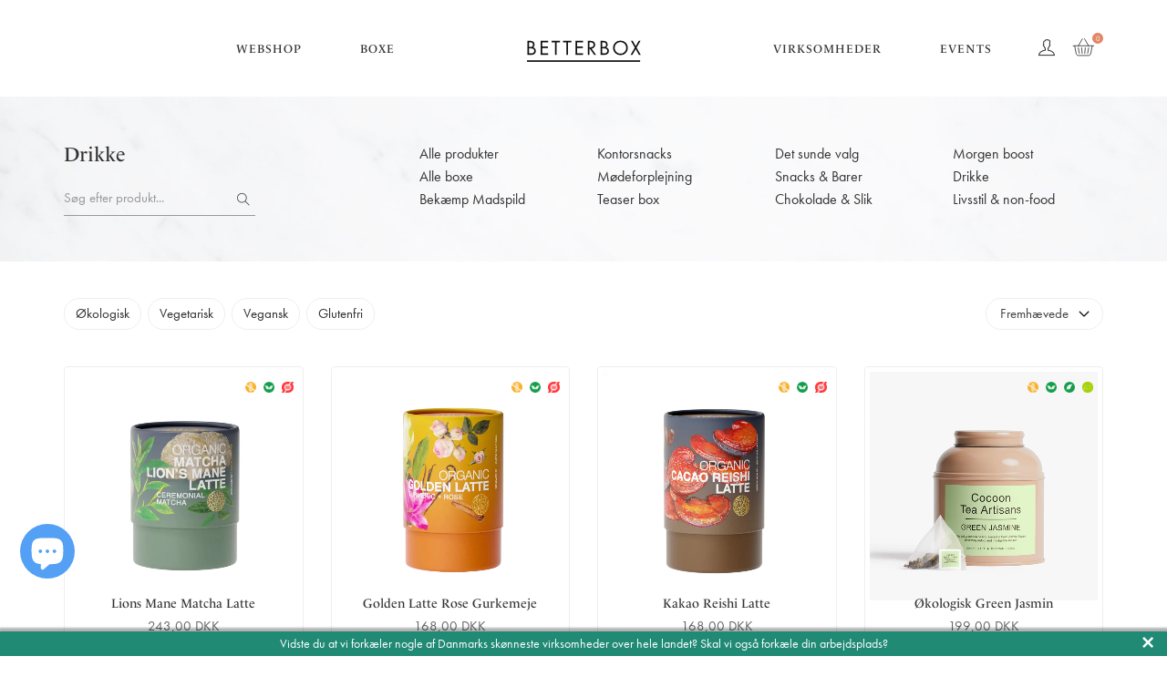

--- FILE ---
content_type: text/html; charset=utf-8
request_url: https://betterbox.dk/collections/drinks-1
body_size: 24365
content:
<!doctype html>
<html>
    <head>
        <meta charset="utf-8"/>
        <!--[if IE]>
        <meta http-equiv='X-UA-Compatible' content='IE=edge,chrome=1'/><![endif]-->
        <title>
            Drikke &ndash; BETTERBOX
        </title>

        

        <link rel="canonical" href="https://betterbox.dk/collections/drinks-1"/>
        <link rel="icon" type="image/png" href="//betterbox.dk/cdn/shop/t/8/assets/favicon.png?v=33762034241164724681732534192"/>
		<meta name="facebook-domain-verification" content="ivwbzhj8w3qv8tiakbapvdvrv2iw70" />
        <meta name="viewport" content="width=device-width, initial-scale=1, user-scalable=0"/>
 		<meta name="google-site-verification" content="rGpvF538Tgqtsp8Gne3a74V-ZdJgz1xysTvD46FY_ZM" />
        
  <meta property="og:image" content="http://betterbox.dk/cdn/shop/t/8/assets/all-boxes.jpg?v=42475140196748718771732534192">
  <meta property="og:type" content="website">
  <meta property="og:title" content="Drikke">




<meta property="og:url" content="https://betterbox.dk/collections/drinks-1">
<meta property="og:site_name" content="BETTERBOX">


        <script>window.performance && window.performance.mark && window.performance.mark('shopify.content_for_header.start');</script><meta name="google-site-verification" content="7AHWphq7QfzdTv-SpIvUoY3xlbA41yVxyX0LXtdlfPU">
<meta id="shopify-digital-wallet" name="shopify-digital-wallet" content="/20936419/digital_wallets/dialog">
<link rel="alternate" type="application/atom+xml" title="Feed" href="/collections/drinks-1.atom" />
<link rel="alternate" type="application/json+oembed" href="https://betterbox.dk/collections/drinks-1.oembed">
<script async="async" src="/checkouts/internal/preloads.js?locale=da-DK"></script>
<script id="shopify-features" type="application/json">{"accessToken":"506ce7ce053b9c7b34521bc76b498bad","betas":["rich-media-storefront-analytics"],"domain":"betterbox.dk","predictiveSearch":true,"shopId":20936419,"locale":"da"}</script>
<script>var Shopify = Shopify || {};
Shopify.shop = "betterboxshop.myshopify.com";
Shopify.locale = "da";
Shopify.currency = {"active":"DKK","rate":"1.0"};
Shopify.country = "DK";
Shopify.theme = {"name":"Updated BetterBox OS 2.0 (Working By Shanto36)","id":175040561491,"schema_name":null,"schema_version":null,"theme_store_id":null,"role":"main"};
Shopify.theme.handle = "null";
Shopify.theme.style = {"id":null,"handle":null};
Shopify.cdnHost = "betterbox.dk/cdn";
Shopify.routes = Shopify.routes || {};
Shopify.routes.root = "/";</script>
<script type="module">!function(o){(o.Shopify=o.Shopify||{}).modules=!0}(window);</script>
<script>!function(o){function n(){var o=[];function n(){o.push(Array.prototype.slice.apply(arguments))}return n.q=o,n}var t=o.Shopify=o.Shopify||{};t.loadFeatures=n(),t.autoloadFeatures=n()}(window);</script>
<script id="shop-js-analytics" type="application/json">{"pageType":"collection"}</script>
<script defer="defer" async type="module" src="//betterbox.dk/cdn/shopifycloud/shop-js/modules/v2/client.init-shop-cart-sync_DRC1jiY2.da.esm.js"></script>
<script defer="defer" async type="module" src="//betterbox.dk/cdn/shopifycloud/shop-js/modules/v2/chunk.common_CrN0W3AX.esm.js"></script>
<script defer="defer" async type="module" src="//betterbox.dk/cdn/shopifycloud/shop-js/modules/v2/chunk.modal_B5qjH7Fp.esm.js"></script>
<script type="module">
  await import("//betterbox.dk/cdn/shopifycloud/shop-js/modules/v2/client.init-shop-cart-sync_DRC1jiY2.da.esm.js");
await import("//betterbox.dk/cdn/shopifycloud/shop-js/modules/v2/chunk.common_CrN0W3AX.esm.js");
await import("//betterbox.dk/cdn/shopifycloud/shop-js/modules/v2/chunk.modal_B5qjH7Fp.esm.js");

  window.Shopify.SignInWithShop?.initShopCartSync?.({"fedCMEnabled":true,"windoidEnabled":true});

</script>
<script>(function() {
  var isLoaded = false;
  function asyncLoad() {
    if (isLoaded) return;
    isLoaded = true;
    var urls = ["https:\/\/chimpstatic.com\/mcjs-connected\/js\/users\/f9771db8b4d11bc6953d996dd\/90ac67bf3012dbc435b20de39.js?shop=betterboxshop.myshopify.com","https:\/\/static.rechargecdn.com\/assets\/js\/widget.min.js?shop=betterboxshop.myshopify.com"];
    for (var i = 0; i < urls.length; i++) {
      var s = document.createElement('script');
      s.type = 'text/javascript';
      s.async = true;
      s.src = urls[i];
      var x = document.getElementsByTagName('script')[0];
      x.parentNode.insertBefore(s, x);
    }
  };
  if(window.attachEvent) {
    window.attachEvent('onload', asyncLoad);
  } else {
    window.addEventListener('load', asyncLoad, false);
  }
})();</script>
<script id="__st">var __st={"a":20936419,"offset":3600,"reqid":"f90d6c54-c8f7-496b-b323-42764d2762aa-1769642829","pageurl":"betterbox.dk\/collections\/drinks-1","u":"0fa4a568e836","p":"collection","rtyp":"collection","rid":386541321};</script>
<script>window.ShopifyPaypalV4VisibilityTracking = true;</script>
<script id="captcha-bootstrap">!function(){'use strict';const t='contact',e='account',n='new_comment',o=[[t,t],['blogs',n],['comments',n],[t,'customer']],c=[[e,'customer_login'],[e,'guest_login'],[e,'recover_customer_password'],[e,'create_customer']],r=t=>t.map((([t,e])=>`form[action*='/${t}']:not([data-nocaptcha='true']) input[name='form_type'][value='${e}']`)).join(','),a=t=>()=>t?[...document.querySelectorAll(t)].map((t=>t.form)):[];function s(){const t=[...o],e=r(t);return a(e)}const i='password',u='form_key',d=['recaptcha-v3-token','g-recaptcha-response','h-captcha-response',i],f=()=>{try{return window.sessionStorage}catch{return}},m='__shopify_v',_=t=>t.elements[u];function p(t,e,n=!1){try{const o=window.sessionStorage,c=JSON.parse(o.getItem(e)),{data:r}=function(t){const{data:e,action:n}=t;return t[m]||n?{data:e,action:n}:{data:t,action:n}}(c);for(const[e,n]of Object.entries(r))t.elements[e]&&(t.elements[e].value=n);n&&o.removeItem(e)}catch(o){console.error('form repopulation failed',{error:o})}}const l='form_type',E='cptcha';function T(t){t.dataset[E]=!0}const w=window,h=w.document,L='Shopify',v='ce_forms',y='captcha';let A=!1;((t,e)=>{const n=(g='f06e6c50-85a8-45c8-87d0-21a2b65856fe',I='https://cdn.shopify.com/shopifycloud/storefront-forms-hcaptcha/ce_storefront_forms_captcha_hcaptcha.v1.5.2.iife.js',D={infoText:'Beskyttet af hCaptcha',privacyText:'Beskyttelse af persondata',termsText:'Vilkår'},(t,e,n)=>{const o=w[L][v],c=o.bindForm;if(c)return c(t,g,e,D).then(n);var r;o.q.push([[t,g,e,D],n]),r=I,A||(h.body.append(Object.assign(h.createElement('script'),{id:'captcha-provider',async:!0,src:r})),A=!0)});var g,I,D;w[L]=w[L]||{},w[L][v]=w[L][v]||{},w[L][v].q=[],w[L][y]=w[L][y]||{},w[L][y].protect=function(t,e){n(t,void 0,e),T(t)},Object.freeze(w[L][y]),function(t,e,n,w,h,L){const[v,y,A,g]=function(t,e,n){const i=e?o:[],u=t?c:[],d=[...i,...u],f=r(d),m=r(i),_=r(d.filter((([t,e])=>n.includes(e))));return[a(f),a(m),a(_),s()]}(w,h,L),I=t=>{const e=t.target;return e instanceof HTMLFormElement?e:e&&e.form},D=t=>v().includes(t);t.addEventListener('submit',(t=>{const e=I(t);if(!e)return;const n=D(e)&&!e.dataset.hcaptchaBound&&!e.dataset.recaptchaBound,o=_(e),c=g().includes(e)&&(!o||!o.value);(n||c)&&t.preventDefault(),c&&!n&&(function(t){try{if(!f())return;!function(t){const e=f();if(!e)return;const n=_(t);if(!n)return;const o=n.value;o&&e.removeItem(o)}(t);const e=Array.from(Array(32),(()=>Math.random().toString(36)[2])).join('');!function(t,e){_(t)||t.append(Object.assign(document.createElement('input'),{type:'hidden',name:u})),t.elements[u].value=e}(t,e),function(t,e){const n=f();if(!n)return;const o=[...t.querySelectorAll(`input[type='${i}']`)].map((({name:t})=>t)),c=[...d,...o],r={};for(const[a,s]of new FormData(t).entries())c.includes(a)||(r[a]=s);n.setItem(e,JSON.stringify({[m]:1,action:t.action,data:r}))}(t,e)}catch(e){console.error('failed to persist form',e)}}(e),e.submit())}));const S=(t,e)=>{t&&!t.dataset[E]&&(n(t,e.some((e=>e===t))),T(t))};for(const o of['focusin','change'])t.addEventListener(o,(t=>{const e=I(t);D(e)&&S(e,y())}));const B=e.get('form_key'),M=e.get(l),P=B&&M;t.addEventListener('DOMContentLoaded',(()=>{const t=y();if(P)for(const e of t)e.elements[l].value===M&&p(e,B);[...new Set([...A(),...v().filter((t=>'true'===t.dataset.shopifyCaptcha))])].forEach((e=>S(e,t)))}))}(h,new URLSearchParams(w.location.search),n,t,e,['guest_login'])})(!0,!0)}();</script>
<script integrity="sha256-4kQ18oKyAcykRKYeNunJcIwy7WH5gtpwJnB7kiuLZ1E=" data-source-attribution="shopify.loadfeatures" defer="defer" src="//betterbox.dk/cdn/shopifycloud/storefront/assets/storefront/load_feature-a0a9edcb.js" crossorigin="anonymous"></script>
<script data-source-attribution="shopify.dynamic_checkout.dynamic.init">var Shopify=Shopify||{};Shopify.PaymentButton=Shopify.PaymentButton||{isStorefrontPortableWallets:!0,init:function(){window.Shopify.PaymentButton.init=function(){};var t=document.createElement("script");t.src="https://betterbox.dk/cdn/shopifycloud/portable-wallets/latest/portable-wallets.da.js",t.type="module",document.head.appendChild(t)}};
</script>
<script data-source-attribution="shopify.dynamic_checkout.buyer_consent">
  function portableWalletsHideBuyerConsent(e){var t=document.getElementById("shopify-buyer-consent"),n=document.getElementById("shopify-subscription-policy-button");t&&n&&(t.classList.add("hidden"),t.setAttribute("aria-hidden","true"),n.removeEventListener("click",e))}function portableWalletsShowBuyerConsent(e){var t=document.getElementById("shopify-buyer-consent"),n=document.getElementById("shopify-subscription-policy-button");t&&n&&(t.classList.remove("hidden"),t.removeAttribute("aria-hidden"),n.addEventListener("click",e))}window.Shopify?.PaymentButton&&(window.Shopify.PaymentButton.hideBuyerConsent=portableWalletsHideBuyerConsent,window.Shopify.PaymentButton.showBuyerConsent=portableWalletsShowBuyerConsent);
</script>
<script data-source-attribution="shopify.dynamic_checkout.cart.bootstrap">document.addEventListener("DOMContentLoaded",(function(){function t(){return document.querySelector("shopify-accelerated-checkout-cart, shopify-accelerated-checkout")}if(t())Shopify.PaymentButton.init();else{new MutationObserver((function(e,n){t()&&(Shopify.PaymentButton.init(),n.disconnect())})).observe(document.body,{childList:!0,subtree:!0})}}));
</script>
<script id='scb4127' type='text/javascript' async='' src='https://betterbox.dk/cdn/shopifycloud/privacy-banner/storefront-banner.js'></script><link id="shopify-accelerated-checkout-styles" rel="stylesheet" media="screen" href="https://betterbox.dk/cdn/shopifycloud/portable-wallets/latest/accelerated-checkout-backwards-compat.css" crossorigin="anonymous">
<style id="shopify-accelerated-checkout-cart">
        #shopify-buyer-consent {
  margin-top: 1em;
  display: inline-block;
  width: 100%;
}

#shopify-buyer-consent.hidden {
  display: none;
}

#shopify-subscription-policy-button {
  background: none;
  border: none;
  padding: 0;
  text-decoration: underline;
  font-size: inherit;
  cursor: pointer;
}

#shopify-subscription-policy-button::before {
  box-shadow: none;
}

      </style>

<script>window.performance && window.performance.mark && window.performance.mark('shopify.content_for_header.end');</script>
        
<script>window.BOLD = window.BOLD || {};
    window.BOLD.common = window.BOLD.common || {};
    window.BOLD.common.Shopify = window.BOLD.common.Shopify || {};
    window.BOLD.common.Shopify.shop = {
        domain: 'betterbox.dk',
        permanent_domain: 'betterboxshop.myshopify.com',
        url: 'https://betterbox.dk',
        secure_url: 'https://betterbox.dk',
        money_format: "\u003cspan class=money\u003e{{amount_with_comma_separator}} DKK\u003c\/span\u003e",
        currency: "DKK"
    };
    window.BOLD.common.Shopify.customer = {
        id: null,
        tags: null,
    };
    window.BOLD.common.Shopify.cart = {"note":null,"attributes":{},"original_total_price":0,"total_price":0,"total_discount":0,"total_weight":0.0,"item_count":0,"items":[],"requires_shipping":false,"currency":"DKK","items_subtotal_price":0,"cart_level_discount_applications":[],"checkout_charge_amount":0};
    window.BOLD.common.template = 'collection';window.BOLD.common.Shopify.formatMoney = function(money, format) {
        function n(t, e) {
            return "undefined" == typeof t ? e : t
        }
        function r(t, e, r, i) {
            if (e = n(e, 2),
            r = n(r, ","),
            i = n(i, "."),
            isNaN(t) || null == t)
                return 0;
            t = (t / 100).toFixed(e);
            var o = t.split(".")
              , a = o[0].replace(/(\d)(?=(\d\d\d)+(?!\d))/g, "$1" + r)
              , s = o[1] ? i + o[1] : "";
            return a + s
        }
        "string" == typeof money && (money = money.replace(".", ""));
        var i = ""
          , o = /\{\{\s*(\w+)\s*\}\}/
          , a = format || window.BOLD.common.Shopify.shop.money_format || window.Shopify.money_format || "$ {{ amount }}";
        switch (a.match(o)[1]) {
            case "amount":
                i = r(money, 2);
                break;
            case "amount_no_decimals":
                i = r(money, 0);
                break;
            case "amount_with_comma_separator":
                i = r(money, 2, ".", ",");
                break;
            case "amount_no_decimals_with_comma_separator":
                i = r(money, 0, ".", ",");
                break;
            case "amount_with_space_separator":
                i = r(money, 2, ".", " ");
                break;
            case "amount_no_decimals_with_space_separator":
                i = r(money, 0, ".", " ");
                break;
        }
        return a.replace(o, i);
    };
    window.BOLD.common.Shopify.saveProduct = function (handle, product) {
        if (typeof handle === 'string' && typeof window.BOLD.common.Shopify.products[handle] === 'undefined') {
            if (typeof product === 'number') {
                window.BOLD.common.Shopify.handles[product] = handle;
                product = { id: product };
            }
            window.BOLD.common.Shopify.products[handle] = product;
        }
    };
    window.BOLD.common.Shopify.saveVariant = function (variant_id, variant) {
        if (typeof variant_id === 'number' && typeof window.BOLD.common.Shopify.variants[variant_id] === 'undefined') {
            window.BOLD.common.Shopify.variants[variant_id] = variant;
        }
    };window.BOLD.common.Shopify.products = window.BOLD.common.Shopify.products || {};
    window.BOLD.common.Shopify.variants = window.BOLD.common.Shopify.variants || {};
    window.BOLD.common.Shopify.handles = window.BOLD.common.Shopify.handles || {};window.BOLD.common.Shopify.saveProduct(null, null);window.BOLD.common.Shopify.saveProduct("tulsi-matcha-latte", 10070478782803);window.BOLD.common.Shopify.saveVariant(51671107436883, { product_id: 10070478782803, product_handle: "tulsi-matcha-latte", price: 24300, group_id: '', csp_metafield: {}});window.BOLD.common.Shopify.saveProduct("tulsi-golden-latte", 10070936256851);window.BOLD.common.Shopify.saveVariant(51672823726419, { product_id: 10070936256851, product_handle: "tulsi-golden-latte", price: 16800, group_id: '', csp_metafield: {}});window.BOLD.common.Shopify.saveProduct("tulsi-kakao-reishi-latte", 10070973514067);window.BOLD.common.Shopify.saveVariant(51672851087699, { product_id: 10070973514067, product_handle: "tulsi-kakao-reishi-latte", price: 16800, group_id: '', csp_metafield: {}});window.BOLD.common.Shopify.saveProduct("cocoon-green-jasmin", 6797717438544);window.BOLD.common.Shopify.saveVariant(40054098165840, { product_id: 6797717438544, product_handle: "cocoon-green-jasmin", price: 19900, group_id: '', csp_metafield: {}});window.BOLD.common.Shopify.saveProduct("cocoon-green-jasmin-refill", 6797719076944);window.BOLD.common.Shopify.saveVariant(40054139420752, { product_id: 6797719076944, product_handle: "cocoon-green-jasmin-refill", price: 12900, group_id: '', csp_metafield: {}});window.BOLD.common.Shopify.saveProduct("cocoon-green-quince", 2440963850320);window.BOLD.common.Shopify.saveVariant(21393431953488, { product_id: 2440963850320, product_handle: "cocoon-green-quince", price: 19900, group_id: '', csp_metafield: {"Active Subscriber~1":"%,0.9,0,1,,0","FAMILY~1":"%,0.85,0,2,,0","test~1":"%,0.95,0,1,,0"}});window.BOLD.common.Shopify.saveProduct("cocoon-green-quince-refill", 2440987869264);window.BOLD.common.Shopify.saveVariant(21393485791312, { product_id: 2440987869264, product_handle: "cocoon-green-quince-refill", price: 12900, group_id: '', csp_metafield: {"Active Subscriber~1":"%,0.9,0,1,,0","FAMILY~1":"%,0.85,0,2,,0","test~1":"%,0.95,0,1,,0"}});window.BOLD.common.Shopify.saveProduct("cocoon-oolong", 9765838345);window.BOLD.common.Shopify.saveVariant(37938589513, { product_id: 9765838345, product_handle: "cocoon-oolong", price: 19900, group_id: '', csp_metafield: {"Active Subscriber~1":"%,0.9,0,1,,0","FAMILY~1":"%,0.85,0,2,,0","test~1":"%,0.95,0,1,,0"}});window.BOLD.common.Shopify.saveProduct("cocoon-oolong-refill", 115801456649);window.BOLD.common.Shopify.saveVariant(1505479524361, { product_id: 115801456649, product_handle: "cocoon-oolong-refill", price: 12900, group_id: '', csp_metafield: {"Active Subscriber~1":"%,0.9,0,1,,0","FAMILY~1":"%,0.85,0,2,,0","test~1":"%,0.95,0,1,,0"}});window.BOLD.common.Shopify.saveProduct("cocoon-english-breakfast", 2440962310224);window.BOLD.common.Shopify.saveVariant(21393429856336, { product_id: 2440962310224, product_handle: "cocoon-english-breakfast", price: 19900, group_id: '', csp_metafield: {"Active Subscriber~1":"%,0.9,0,1,,0","FAMILY~1":"%,0.85,0,2,,0","test~1":"%,0.95,0,1,,0"}});window.BOLD.common.Shopify.saveProduct("cocoon-english-breakfast-refill", 2440969683024);window.BOLD.common.Shopify.saveVariant(21393440800848, { product_id: 2440969683024, product_handle: "cocoon-english-breakfast-refill", price: 12900, group_id: '', csp_metafield: {"Active Subscriber~1":"%,0.9,0,1,,0","FAMILY~1":"%,0.85,0,2,,0","test~1":"%,0.95,0,1,,0"}});window.BOLD.common.Shopify.saveProduct("cocoon-white-tea", 2440963489872);window.BOLD.common.Shopify.saveVariant(21393430478928, { product_id: 2440963489872, product_handle: "cocoon-white-tea", price: 19900, group_id: '', csp_metafield: {"Active Subscriber~1":"%,0.9,0,1,,0","FAMILY~1":"%,0.85,0,2,,0","test~1":"%,0.95,0,1,,0"}});window.BOLD.common.Shopify.saveProduct("cocoon-white-refill", 4582179405904);window.BOLD.common.Shopify.saveVariant(32249167315024, { product_id: 4582179405904, product_handle: "cocoon-white-refill", price: 12900, group_id: '', csp_metafield: {"Active Subscriber~1":"%,0.9,0,1,,0","FAMILY~1":"%,0.85,0,2,,0","test~1":"%,0.95,0,1,,0"}});window.BOLD.common.Shopify.saveProduct("cocoon-darjeeling-oolong", 2440889270352);window.BOLD.common.Shopify.saveVariant(21393339809872, { product_id: 2440889270352, product_handle: "cocoon-darjeeling-oolong", price: 19900, group_id: '', csp_metafield: {"Active Subscriber~1":"%,0.9,0,1,,0","FAMILY~1":"%,0.85,0,2,,0","test~1":"%,0.95,0,1,,0"}});window.BOLD.common.Shopify.saveProduct("cocoon-darjeeling-oolong-refill", 2440978333776);window.BOLD.common.Shopify.saveVariant(21393465606224, { product_id: 2440978333776, product_handle: "cocoon-darjeeling-oolong-refill", price: 12900, group_id: '', csp_metafield: {"Active Subscriber~1":"%,0.9,0,1,,0","FAMILY~1":"%,0.85,0,2,,0","test~1":"%,0.95,0,1,,0"}});window.BOLD.common.Shopify.saveProduct("cocoon-earl-grey", 4582159777872);window.BOLD.common.Shopify.saveVariant(32249112035408, { product_id: 4582159777872, product_handle: "cocoon-earl-grey", price: 19900, group_id: '', csp_metafield: {"Active Subscriber~1":"%,0.9,0,1,,0","FAMILY~1":"%,0.85,0,2,,0","test~1":"%,0.95,0,1,,0"}});window.BOLD.common.Shopify.saveProduct("cocoon-earl-grey-refill", 2440986427472);window.BOLD.common.Shopify.saveVariant(21393481531472, { product_id: 2440986427472, product_handle: "cocoon-earl-grey-refill", price: 12900, group_id: '', csp_metafield: {"Active Subscriber~1":"%,0.9,0,1,,0","FAMILY~1":"%,0.85,0,2,,0","test~1":"%,0.95,0,1,,0"}});window.BOLD.common.Shopify.saveProduct("cocoon-herbal-blend", 6787394928720);window.BOLD.common.Shopify.saveVariant(40022384017488, { product_id: 6787394928720, product_handle: "cocoon-herbal-blend", price: 19900, group_id: '', csp_metafield: {}});window.BOLD.common.Shopify.saveProduct("lille-tindase-fra-cocoon-tea-artisans", 2444670566480);window.BOLD.common.Shopify.saveVariant(21400993333328, { product_id: 2444670566480, product_handle: "lille-tindase-fra-cocoon-tea-artisans", price: 2900, group_id: '', csp_metafield: {"Active Subscriber~1":"%,0.9,0,1,,0","FAMILY~1":"%,0.85,0,2,,0","test~1":"%,0.95,0,1,,0"}});window.BOLD.common.Shopify.saveProduct("matcha-holder-til-piskeris", 2444338397264);window.BOLD.common.Shopify.saveVariant(21400396955728, { product_id: 2444338397264, product_handle: "matcha-holder-til-piskeris", price: 9900, group_id: '', csp_metafield: {"Active Subscriber~1":"%,0.9,0,1,,0","FAMILY~1":"%,0.85,0,2,,0","test~1":"%,0.95,0,1,,0"}});window.BOLD.common.Shopify.saveProduct("matcha-ske", 2444336988240);window.BOLD.common.Shopify.saveVariant(21400394498128, { product_id: 2444336988240, product_handle: "matcha-ske", price: 4500, group_id: '', csp_metafield: {"Active Subscriber~1":"%,0.9,0,1,,0","FAMILY~1":"%,0.85,0,2,,0","test~1":"%,0.95,0,1,,0"}});window.BOLD.common.Shopify.saveProduct("noda-ginger-lemongrass", 8360438890835);window.BOLD.common.Shopify.saveVariant(46478573535571, { product_id: 8360438890835, product_handle: "noda-ginger-lemongrass", price: 1800, group_id: '', csp_metafield: {}});window.BOLD.common.Shopify.saveProduct("noda-pink-grape", 8360444166483);window.BOLD.common.Shopify.saveVariant(46478581858643, { product_id: 8360444166483, product_handle: "noda-pink-grape", price: 1800, group_id: '', csp_metafield: {}});window.BOLD.common.Shopify.saveProduct("pukka-te-julekalender", 8614680887635);window.BOLD.common.Shopify.saveVariant(47361027735891, { product_id: 8614680887635, product_handle: "pukka-te-julekalender", price: 11000, group_id: '', csp_metafield: {}});window.BOLD.common.Shopify.saveProduct("matcha-piskeris", 8699595882835);window.BOLD.common.Shopify.saveVariant(47589078466899, { product_id: 8699595882835, product_handle: "matcha-piskeris", price: 12900, group_id: '', csp_metafield: {}});window.BOLD.common.Shopify.saveProduct("clearspring-matcha-pulver", 10212076126547);window.BOLD.common.Shopify.saveVariant(52175403549011, { product_id: 10212076126547, product_handle: "clearspring-matcha-pulver", price: 12300, group_id: '', csp_metafield: {}});window.BOLD.common.Shopify.saveVariant(52175403581779, { product_id: 10212076126547, product_handle: "clearspring-matcha-pulver", price: 25800, group_id: '', csp_metafield: {}});window.BOLD.common.Shopify.saveProduct("clearspring-oko-matcha-shots", 10212162470227);window.BOLD.common.Shopify.saveVariant(52175423799635, { product_id: 10212162470227, product_handle: "clearspring-oko-matcha-shots", price: 12300, group_id: '', csp_metafield: {}});window.BOLD.common.Shopify.saveProduct("kaffe-m-lions-mane-svampeekstrakt", 10285037191507);window.BOLD.common.Shopify.saveVariant(52500493467987, { product_id: 10285037191507, product_handle: "kaffe-m-lions-mane-svampeekstrakt", price: 11200, group_id: '', csp_metafield: {}});window.BOLD.common.Shopify.saveProduct("kaffe-m-lions-mane-svampeekstrakt-copy", 10285037322579);window.BOLD.common.Shopify.saveVariant(52500493828435, { product_id: 10285037322579, product_handle: "kaffe-m-lions-mane-svampeekstrakt-copy", price: 11200, group_id: '', csp_metafield: {}});window.BOLD.common.Shopify.saveProduct("hampfead_focus_well_tea", 10285038829907);window.BOLD.common.Shopify.saveVariant(52500510933331, { product_id: 10285038829907, product_handle: "hampfead_focus_well_tea", price: 4000, group_id: '', csp_metafield: {}});window.BOLD.common.Shopify.saveProduct("hampstead-lavendel_baldrian_te", 10285041287507);window.BOLD.common.Shopify.saveVariant(52500529578323, { product_id: 10285041287507, product_handle: "hampstead-lavendel_baldrian_te", price: 4000, group_id: '', csp_metafield: {}});window.BOLD.common.Shopify.saveProduct("hampstead-earl-grey-te", 10285042794835);window.BOLD.common.Shopify.saveVariant(52500541342035, { product_id: 10285042794835, product_handle: "hampstead-earl-grey-te", price: 4000, group_id: '', csp_metafield: {}});window.BOLD.common.Shopify.saveProduct("hampstead-digest-well-te", 10285043974483);window.BOLD.common.Shopify.saveVariant(52500552614227, { product_id: 10285043974483, product_handle: "hampstead-digest-well-te", price: 4000, group_id: '', csp_metafield: {}});window.BOLD.common.Shopify.saveProduct("pukka-supreme-matcha-green-tea", 10285044826451);window.BOLD.common.Shopify.saveVariant(52500561396051, { product_id: 10285044826451, product_handle: "pukka-supreme-matcha-green-tea", price: 4700, group_id: '', csp_metafield: {}});window.BOLD.common.Shopify.saveProduct("clearspring-gron-te-m-matcha", 10285047775571);window.BOLD.common.Shopify.saveVariant(52500612186451, { product_id: 10285047775571, product_handle: "clearspring-gron-te-m-matcha", price: 4900, group_id: '', csp_metafield: {}});window.BOLD.common.Shopify.saveProduct("clearspring-oolong-te", 10285049512275);window.BOLD.common.Shopify.saveVariant(52500632469843, { product_id: 10285049512275, product_handle: "clearspring-oolong-te", price: 4900, group_id: '', csp_metafield: {}});window.BOLD.common.Shopify.metafields = window.BOLD.common.Shopify.metafields || {};window.BOLD.common.Shopify.metafields["bold_rp"] = {};window.BOLD.common.cacheParams = window.BOLD.common.cacheParams || {};
    window.BOLD.common.cacheParams.csp = 1570651149;

</script><script src="https://cp.boldapps.net/js/csp.js?_tmp=1209u81277234o872637856237865872365879236578962" type="text/javascript"></script>



        <link href="//cdnjs.cloudflare.com/ajax/libs/font-awesome/4.7.0/css/font-awesome.css" rel="stylesheet" type="text/css" media="all" />
        <link href="//betterbox.dk/cdn/shop/t/8/assets/plugins.min.css?v=108895504404875565981732534192" rel="stylesheet" type="text/css" media="all" />
        <link href="//betterbox.dk/cdn/shop/t/8/assets/style.scss.css?v=76195965228958454531733505253" rel="stylesheet" type="text/css" media="all" />

        <script src="//betterbox.dk/cdn/shopifycloud/storefront/assets/themes_support/shopify_common-5f594365.js" type="text/javascript"></script>
        <script src="//betterbox.dk/cdn/shopifycloud/storefront/assets/themes_support/option_selection-b017cd28.js" type="text/javascript"></script>

        

        <script src="//code.jquery.com/jquery-latest.min.js" type="text/javascript"></script>
        <script src="//betterbox.dk/cdn/shop/t/8/assets/filter.js?v=76188271459933865241732534192" type="text/javascript"></script>

        <style>
            .shopify-preview-bar {
                opacity: .2;
            }

            .shopify-preview-bar:hover {
                opacity: 1;
            }
        </style>

        <!-- Start of Sleeknote signup and lead generation tool - www.sleeknote.com -->
        <script id="sleeknoteScript" type="text/javascript">
            (function () {
                var sleeknoteScriptTag = document.createElement("script");
                sleeknoteScriptTag.type = "text/javascript";
                sleeknoteScriptTag.charset = "utf-8";
                sleeknoteScriptTag.src = ("//sleeknotecustomerscripts.sleeknote.com/10072.js");
                var s = document.getElementById("sleeknoteScript");
                s.parentNode.insertBefore(sleeknoteScriptTag, s);
            })(); </script>
        <!-- End of Sleeknote signup and lead generation tool - www.sleeknote.com -->

        <!-- Hotjar Tracking Code for www.betterbox.dk -->
        <script>
            (function (h, o, t, j, a, r) {
                h.hj = h.hj || function () {
                    (h.hj.q = h.hj.q || []).push(arguments)
                };
                h._hjSettings = {
                    hjid: 770392,
                    hjsv: 6
                };
                a = o.getElementsByTagName('head')[0];
                r = o.createElement('script');
                r.async = 1;
                r.src = t + h._hjSettings.hjid + j + h._hjSettings.hjsv;
                a.appendChild(r);
            })(window, document, 'https://static.hotjar.com/c/hotjar-', '.js?sv=');
        </script>

<meta name="google-site-verification" content="op8gittQ5jp7mJ7ggulT0_eKswf-WMvixENFkYTdl40" />
<meta name="google-site-verification" content="_H0Of_XR9H5IzD_VkwKRJTtlrnRNaq-c4KbHTCkkauw" />
      
    <!-- BEGIN app block: shopify://apps/seguno-banners/blocks/banners-app-embed/2c1cadd0-9036-4e28-9827-9a97eb288153 --><meta property="seguno:shop-id" content="20936419" />


<!-- END app block --><!-- BEGIN app block: shopify://apps/klaviyo-email-marketing-sms/blocks/klaviyo-onsite-embed/2632fe16-c075-4321-a88b-50b567f42507 -->












  <script async src="https://static.klaviyo.com/onsite/js/WUMKTJ/klaviyo.js?company_id=WUMKTJ"></script>
  <script>!function(){if(!window.klaviyo){window._klOnsite=window._klOnsite||[];try{window.klaviyo=new Proxy({},{get:function(n,i){return"push"===i?function(){var n;(n=window._klOnsite).push.apply(n,arguments)}:function(){for(var n=arguments.length,o=new Array(n),w=0;w<n;w++)o[w]=arguments[w];var t="function"==typeof o[o.length-1]?o.pop():void 0,e=new Promise((function(n){window._klOnsite.push([i].concat(o,[function(i){t&&t(i),n(i)}]))}));return e}}})}catch(n){window.klaviyo=window.klaviyo||[],window.klaviyo.push=function(){var n;(n=window._klOnsite).push.apply(n,arguments)}}}}();</script>

  




  <script>
    window.klaviyoReviewsProductDesignMode = false
  </script>







<!-- END app block --><script src="https://cdn.shopify.com/extensions/0199bb78-00cd-71ec-87e5-965007fa36b6/banners-12/assets/banners.js" type="text/javascript" defer="defer"></script>
<script src="https://cdn.shopify.com/extensions/e8878072-2f6b-4e89-8082-94b04320908d/inbox-1254/assets/inbox-chat-loader.js" type="text/javascript" defer="defer"></script>
<link href="https://monorail-edge.shopifysvc.com" rel="dns-prefetch">
<script>(function(){if ("sendBeacon" in navigator && "performance" in window) {try {var session_token_from_headers = performance.getEntriesByType('navigation')[0].serverTiming.find(x => x.name == '_s').description;} catch {var session_token_from_headers = undefined;}var session_cookie_matches = document.cookie.match(/_shopify_s=([^;]*)/);var session_token_from_cookie = session_cookie_matches && session_cookie_matches.length === 2 ? session_cookie_matches[1] : "";var session_token = session_token_from_headers || session_token_from_cookie || "";function handle_abandonment_event(e) {var entries = performance.getEntries().filter(function(entry) {return /monorail-edge.shopifysvc.com/.test(entry.name);});if (!window.abandonment_tracked && entries.length === 0) {window.abandonment_tracked = true;var currentMs = Date.now();var navigation_start = performance.timing.navigationStart;var payload = {shop_id: 20936419,url: window.location.href,navigation_start,duration: currentMs - navigation_start,session_token,page_type: "collection"};window.navigator.sendBeacon("https://monorail-edge.shopifysvc.com/v1/produce", JSON.stringify({schema_id: "online_store_buyer_site_abandonment/1.1",payload: payload,metadata: {event_created_at_ms: currentMs,event_sent_at_ms: currentMs}}));}}window.addEventListener('pagehide', handle_abandonment_event);}}());</script>
<script id="web-pixels-manager-setup">(function e(e,d,r,n,o){if(void 0===o&&(o={}),!Boolean(null===(a=null===(i=window.Shopify)||void 0===i?void 0:i.analytics)||void 0===a?void 0:a.replayQueue)){var i,a;window.Shopify=window.Shopify||{};var t=window.Shopify;t.analytics=t.analytics||{};var s=t.analytics;s.replayQueue=[],s.publish=function(e,d,r){return s.replayQueue.push([e,d,r]),!0};try{self.performance.mark("wpm:start")}catch(e){}var l=function(){var e={modern:/Edge?\/(1{2}[4-9]|1[2-9]\d|[2-9]\d{2}|\d{4,})\.\d+(\.\d+|)|Firefox\/(1{2}[4-9]|1[2-9]\d|[2-9]\d{2}|\d{4,})\.\d+(\.\d+|)|Chrom(ium|e)\/(9{2}|\d{3,})\.\d+(\.\d+|)|(Maci|X1{2}).+ Version\/(15\.\d+|(1[6-9]|[2-9]\d|\d{3,})\.\d+)([,.]\d+|)( \(\w+\)|)( Mobile\/\w+|) Safari\/|Chrome.+OPR\/(9{2}|\d{3,})\.\d+\.\d+|(CPU[ +]OS|iPhone[ +]OS|CPU[ +]iPhone|CPU IPhone OS|CPU iPad OS)[ +]+(15[._]\d+|(1[6-9]|[2-9]\d|\d{3,})[._]\d+)([._]\d+|)|Android:?[ /-](13[3-9]|1[4-9]\d|[2-9]\d{2}|\d{4,})(\.\d+|)(\.\d+|)|Android.+Firefox\/(13[5-9]|1[4-9]\d|[2-9]\d{2}|\d{4,})\.\d+(\.\d+|)|Android.+Chrom(ium|e)\/(13[3-9]|1[4-9]\d|[2-9]\d{2}|\d{4,})\.\d+(\.\d+|)|SamsungBrowser\/([2-9]\d|\d{3,})\.\d+/,legacy:/Edge?\/(1[6-9]|[2-9]\d|\d{3,})\.\d+(\.\d+|)|Firefox\/(5[4-9]|[6-9]\d|\d{3,})\.\d+(\.\d+|)|Chrom(ium|e)\/(5[1-9]|[6-9]\d|\d{3,})\.\d+(\.\d+|)([\d.]+$|.*Safari\/(?![\d.]+ Edge\/[\d.]+$))|(Maci|X1{2}).+ Version\/(10\.\d+|(1[1-9]|[2-9]\d|\d{3,})\.\d+)([,.]\d+|)( \(\w+\)|)( Mobile\/\w+|) Safari\/|Chrome.+OPR\/(3[89]|[4-9]\d|\d{3,})\.\d+\.\d+|(CPU[ +]OS|iPhone[ +]OS|CPU[ +]iPhone|CPU IPhone OS|CPU iPad OS)[ +]+(10[._]\d+|(1[1-9]|[2-9]\d|\d{3,})[._]\d+)([._]\d+|)|Android:?[ /-](13[3-9]|1[4-9]\d|[2-9]\d{2}|\d{4,})(\.\d+|)(\.\d+|)|Mobile Safari.+OPR\/([89]\d|\d{3,})\.\d+\.\d+|Android.+Firefox\/(13[5-9]|1[4-9]\d|[2-9]\d{2}|\d{4,})\.\d+(\.\d+|)|Android.+Chrom(ium|e)\/(13[3-9]|1[4-9]\d|[2-9]\d{2}|\d{4,})\.\d+(\.\d+|)|Android.+(UC? ?Browser|UCWEB|U3)[ /]?(15\.([5-9]|\d{2,})|(1[6-9]|[2-9]\d|\d{3,})\.\d+)\.\d+|SamsungBrowser\/(5\.\d+|([6-9]|\d{2,})\.\d+)|Android.+MQ{2}Browser\/(14(\.(9|\d{2,})|)|(1[5-9]|[2-9]\d|\d{3,})(\.\d+|))(\.\d+|)|K[Aa][Ii]OS\/(3\.\d+|([4-9]|\d{2,})\.\d+)(\.\d+|)/},d=e.modern,r=e.legacy,n=navigator.userAgent;return n.match(d)?"modern":n.match(r)?"legacy":"unknown"}(),u="modern"===l?"modern":"legacy",c=(null!=n?n:{modern:"",legacy:""})[u],f=function(e){return[e.baseUrl,"/wpm","/b",e.hashVersion,"modern"===e.buildTarget?"m":"l",".js"].join("")}({baseUrl:d,hashVersion:r,buildTarget:u}),m=function(e){var d=e.version,r=e.bundleTarget,n=e.surface,o=e.pageUrl,i=e.monorailEndpoint;return{emit:function(e){var a=e.status,t=e.errorMsg,s=(new Date).getTime(),l=JSON.stringify({metadata:{event_sent_at_ms:s},events:[{schema_id:"web_pixels_manager_load/3.1",payload:{version:d,bundle_target:r,page_url:o,status:a,surface:n,error_msg:t},metadata:{event_created_at_ms:s}}]});if(!i)return console&&console.warn&&console.warn("[Web Pixels Manager] No Monorail endpoint provided, skipping logging."),!1;try{return self.navigator.sendBeacon.bind(self.navigator)(i,l)}catch(e){}var u=new XMLHttpRequest;try{return u.open("POST",i,!0),u.setRequestHeader("Content-Type","text/plain"),u.send(l),!0}catch(e){return console&&console.warn&&console.warn("[Web Pixels Manager] Got an unhandled error while logging to Monorail."),!1}}}}({version:r,bundleTarget:l,surface:e.surface,pageUrl:self.location.href,monorailEndpoint:e.monorailEndpoint});try{o.browserTarget=l,function(e){var d=e.src,r=e.async,n=void 0===r||r,o=e.onload,i=e.onerror,a=e.sri,t=e.scriptDataAttributes,s=void 0===t?{}:t,l=document.createElement("script"),u=document.querySelector("head"),c=document.querySelector("body");if(l.async=n,l.src=d,a&&(l.integrity=a,l.crossOrigin="anonymous"),s)for(var f in s)if(Object.prototype.hasOwnProperty.call(s,f))try{l.dataset[f]=s[f]}catch(e){}if(o&&l.addEventListener("load",o),i&&l.addEventListener("error",i),u)u.appendChild(l);else{if(!c)throw new Error("Did not find a head or body element to append the script");c.appendChild(l)}}({src:f,async:!0,onload:function(){if(!function(){var e,d;return Boolean(null===(d=null===(e=window.Shopify)||void 0===e?void 0:e.analytics)||void 0===d?void 0:d.initialized)}()){var d=window.webPixelsManager.init(e)||void 0;if(d){var r=window.Shopify.analytics;r.replayQueue.forEach((function(e){var r=e[0],n=e[1],o=e[2];d.publishCustomEvent(r,n,o)})),r.replayQueue=[],r.publish=d.publishCustomEvent,r.visitor=d.visitor,r.initialized=!0}}},onerror:function(){return m.emit({status:"failed",errorMsg:"".concat(f," has failed to load")})},sri:function(e){var d=/^sha384-[A-Za-z0-9+/=]+$/;return"string"==typeof e&&d.test(e)}(c)?c:"",scriptDataAttributes:o}),m.emit({status:"loading"})}catch(e){m.emit({status:"failed",errorMsg:(null==e?void 0:e.message)||"Unknown error"})}}})({shopId: 20936419,storefrontBaseUrl: "https://betterbox.dk",extensionsBaseUrl: "https://extensions.shopifycdn.com/cdn/shopifycloud/web-pixels-manager",monorailEndpoint: "https://monorail-edge.shopifysvc.com/unstable/produce_batch",surface: "storefront-renderer",enabledBetaFlags: ["2dca8a86"],webPixelsConfigList: [{"id":"3078291795","configuration":"{\"accountID\":\"WUMKTJ\",\"webPixelConfig\":\"eyJlbmFibGVBZGRlZFRvQ2FydEV2ZW50cyI6IHRydWV9\"}","eventPayloadVersion":"v1","runtimeContext":"STRICT","scriptVersion":"524f6c1ee37bacdca7657a665bdca589","type":"APP","apiClientId":123074,"privacyPurposes":["ANALYTICS","MARKETING"],"dataSharingAdjustments":{"protectedCustomerApprovalScopes":["read_customer_address","read_customer_email","read_customer_name","read_customer_personal_data","read_customer_phone"]}},{"id":"2770862419","configuration":"{\"store_id\":\"25995\",\"environment\":\"prod\"}","eventPayloadVersion":"v1","runtimeContext":"STRICT","scriptVersion":"88c9c9360542e9ae115a6c4b7f1792b3","type":"APP","apiClientId":294517,"privacyPurposes":[],"dataSharingAdjustments":{"protectedCustomerApprovalScopes":["read_customer_address","read_customer_email","read_customer_name","read_customer_personal_data","read_customer_phone"]}},{"id":"1612775763","configuration":"{\"config\":\"{\\\"pixel_id\\\":\\\"G-RGJJ8YLHQ5\\\",\\\"google_tag_ids\\\":[\\\"G-RGJJ8YLHQ5\\\",\\\"AW-16857406856\\\",\\\"GT-PLVBWLZ2\\\"],\\\"target_country\\\":\\\"DK\\\",\\\"gtag_events\\\":[{\\\"type\\\":\\\"begin_checkout\\\",\\\"action_label\\\":[\\\"G-RGJJ8YLHQ5\\\",\\\"AW-16857406856\\\/qMS2CNX4p5oaEIi7nuY-\\\"]},{\\\"type\\\":\\\"search\\\",\\\"action_label\\\":[\\\"G-RGJJ8YLHQ5\\\",\\\"AW-16857406856\\\/8t1LCM_4p5oaEIi7nuY-\\\"]},{\\\"type\\\":\\\"view_item\\\",\\\"action_label\\\":[\\\"G-RGJJ8YLHQ5\\\",\\\"AW-16857406856\\\/NiWKCMz4p5oaEIi7nuY-\\\",\\\"MC-F7GRFSFWW3\\\"]},{\\\"type\\\":\\\"purchase\\\",\\\"action_label\\\":[\\\"G-RGJJ8YLHQ5\\\",\\\"AW-16857406856\\\/SUWICMb4p5oaEIi7nuY-\\\",\\\"MC-F7GRFSFWW3\\\"]},{\\\"type\\\":\\\"page_view\\\",\\\"action_label\\\":[\\\"G-RGJJ8YLHQ5\\\",\\\"AW-16857406856\\\/JE1FCMn4p5oaEIi7nuY-\\\",\\\"MC-F7GRFSFWW3\\\"]},{\\\"type\\\":\\\"add_payment_info\\\",\\\"action_label\\\":[\\\"G-RGJJ8YLHQ5\\\",\\\"AW-16857406856\\\/-exvCNj4p5oaEIi7nuY-\\\"]},{\\\"type\\\":\\\"add_to_cart\\\",\\\"action_label\\\":[\\\"G-RGJJ8YLHQ5\\\",\\\"AW-16857406856\\\/mPAVCNL4p5oaEIi7nuY-\\\"]}],\\\"enable_monitoring_mode\\\":false}\"}","eventPayloadVersion":"v1","runtimeContext":"OPEN","scriptVersion":"b2a88bafab3e21179ed38636efcd8a93","type":"APP","apiClientId":1780363,"privacyPurposes":[],"dataSharingAdjustments":{"protectedCustomerApprovalScopes":["read_customer_address","read_customer_email","read_customer_name","read_customer_personal_data","read_customer_phone"]}},{"id":"429064531","configuration":"{\"pixel_id\":\"167833160613504\",\"pixel_type\":\"facebook_pixel\",\"metaapp_system_user_token\":\"-\"}","eventPayloadVersion":"v1","runtimeContext":"OPEN","scriptVersion":"ca16bc87fe92b6042fbaa3acc2fbdaa6","type":"APP","apiClientId":2329312,"privacyPurposes":["ANALYTICS","MARKETING","SALE_OF_DATA"],"dataSharingAdjustments":{"protectedCustomerApprovalScopes":["read_customer_address","read_customer_email","read_customer_name","read_customer_personal_data","read_customer_phone"]}},{"id":"shopify-app-pixel","configuration":"{}","eventPayloadVersion":"v1","runtimeContext":"STRICT","scriptVersion":"0450","apiClientId":"shopify-pixel","type":"APP","privacyPurposes":["ANALYTICS","MARKETING"]},{"id":"shopify-custom-pixel","eventPayloadVersion":"v1","runtimeContext":"LAX","scriptVersion":"0450","apiClientId":"shopify-pixel","type":"CUSTOM","privacyPurposes":["ANALYTICS","MARKETING"]}],isMerchantRequest: false,initData: {"shop":{"name":"BETTERBOX","paymentSettings":{"currencyCode":"DKK"},"myshopifyDomain":"betterboxshop.myshopify.com","countryCode":"DK","storefrontUrl":"https:\/\/betterbox.dk"},"customer":null,"cart":null,"checkout":null,"productVariants":[],"purchasingCompany":null},},"https://betterbox.dk/cdn","1d2a099fw23dfb22ep557258f5m7a2edbae",{"modern":"","legacy":""},{"shopId":"20936419","storefrontBaseUrl":"https:\/\/betterbox.dk","extensionBaseUrl":"https:\/\/extensions.shopifycdn.com\/cdn\/shopifycloud\/web-pixels-manager","surface":"storefront-renderer","enabledBetaFlags":"[\"2dca8a86\"]","isMerchantRequest":"false","hashVersion":"1d2a099fw23dfb22ep557258f5m7a2edbae","publish":"custom","events":"[[\"page_viewed\",{}],[\"collection_viewed\",{\"collection\":{\"id\":\"386541321\",\"title\":\"Drikke\",\"productVariants\":[{\"price\":{\"amount\":243.0,\"currencyCode\":\"DKK\"},\"product\":{\"title\":\"Lions Mane Matcha Latte\",\"vendor\":\"Tulsi\",\"id\":\"10070478782803\",\"untranslatedTitle\":\"Lions Mane Matcha Latte\",\"url\":\"\/products\/tulsi-matcha-latte\",\"type\":\"Drikke\"},\"id\":\"51671107436883\",\"image\":{\"src\":\"\/\/betterbox.dk\/cdn\/shop\/files\/Tulsi-lions-mane-matcha-latte.png?v=1755782079\"},\"sku\":null,\"title\":\"Default Title\",\"untranslatedTitle\":\"Default Title\"},{\"price\":{\"amount\":168.0,\"currencyCode\":\"DKK\"},\"product\":{\"title\":\"Golden Latte Rose Gurkemeje\",\"vendor\":\"Tulsi\",\"id\":\"10070936256851\",\"untranslatedTitle\":\"Golden Latte Rose Gurkemeje\",\"url\":\"\/products\/tulsi-golden-latte\",\"type\":\"Drikke\"},\"id\":\"51672823726419\",\"image\":{\"src\":\"\/\/betterbox.dk\/cdn\/shop\/files\/Tulsi-golden-latte.png?v=1755782345\"},\"sku\":null,\"title\":\"Default Title\",\"untranslatedTitle\":\"Default Title\"},{\"price\":{\"amount\":168.0,\"currencyCode\":\"DKK\"},\"product\":{\"title\":\"Kakao Reishi Latte\",\"vendor\":\"Tulsi\",\"id\":\"10070973514067\",\"untranslatedTitle\":\"Kakao Reishi Latte\",\"url\":\"\/products\/tulsi-kakao-reishi-latte\",\"type\":\"Drikke\"},\"id\":\"51672851087699\",\"image\":{\"src\":\"\/\/betterbox.dk\/cdn\/shop\/files\/Tulsi-kakao-latte.png?v=1755782605\"},\"sku\":null,\"title\":\"Default Title\",\"untranslatedTitle\":\"Default Title\"},{\"price\":{\"amount\":199.0,\"currencyCode\":\"DKK\"},\"product\":{\"title\":\"Økologisk Green Jasmin\",\"vendor\":\"Cocoon Tea Artisans\",\"id\":\"6797717438544\",\"untranslatedTitle\":\"Økologisk Green Jasmin\",\"url\":\"\/products\/cocoon-green-jasmin\",\"type\":\"Te\"},\"id\":\"40054098165840\",\"image\":{\"src\":\"\/\/betterbox.dk\/cdn\/shop\/products\/cocoon-jasmin.png?v=1676015383\"},\"sku\":\"\",\"title\":\"Default Title\",\"untranslatedTitle\":\"Default Title\"},{\"price\":{\"amount\":129.0,\"currencyCode\":\"DKK\"},\"product\":{\"title\":\"Refill, Green Jasmin\",\"vendor\":\"Cocoon Tea Artisans\",\"id\":\"6797719076944\",\"untranslatedTitle\":\"Refill, Green Jasmin\",\"url\":\"\/products\/cocoon-green-jasmin-refill\",\"type\":\"Te\"},\"id\":\"40054139420752\",\"image\":{\"src\":\"\/\/betterbox.dk\/cdn\/shop\/products\/cocoon-refill-jasmin.png?v=1676015814\"},\"sku\":\"\",\"title\":\"Default Title\",\"untranslatedTitle\":\"Default Title\"},{\"price\":{\"amount\":199.0,\"currencyCode\":\"DKK\"},\"product\":{\"title\":\"Økologisk Green Quince Tea\",\"vendor\":\"Cocoon Tea Artisans\",\"id\":\"2440963850320\",\"untranslatedTitle\":\"Økologisk Green Quince Tea\",\"url\":\"\/products\/cocoon-green-quince\",\"type\":\"Te\"},\"id\":\"21393431953488\",\"image\":{\"src\":\"\/\/betterbox.dk\/cdn\/shop\/products\/cocoonteaartisans-green.png?v=1548858409\"},\"sku\":\"\",\"title\":\"Default Title\",\"untranslatedTitle\":\"Default Title\"},{\"price\":{\"amount\":129.0,\"currencyCode\":\"DKK\"},\"product\":{\"title\":\"Refill, Green Quince Te\",\"vendor\":\"Cocoon Tea Artisans\",\"id\":\"2440987869264\",\"untranslatedTitle\":\"Refill, Green Quince Te\",\"url\":\"\/products\/cocoon-green-quince-refill\",\"type\":\"Te\"},\"id\":\"21393485791312\",\"image\":{\"src\":\"\/\/betterbox.dk\/cdn\/shop\/products\/cocoonteaartisans-green-refill.png?v=1548860025\"},\"sku\":\"\",\"title\":\"Default Title\",\"untranslatedTitle\":\"Default Title\"},{\"price\":{\"amount\":199.0,\"currencyCode\":\"DKK\"},\"product\":{\"title\":\"Økologisk Oolong Te\",\"vendor\":\"Cocoon Tea Artisans\",\"id\":\"9765838345\",\"untranslatedTitle\":\"Økologisk Oolong Te\",\"url\":\"\/products\/cocoon-oolong\",\"type\":\"Te\"},\"id\":\"37938589513\",\"image\":{\"src\":\"\/\/betterbox.dk\/cdn\/shop\/products\/CocoonTeaArtisan_caddy_oolong_tea.png?v=1516984720\"},\"sku\":\"\",\"title\":\"Default Title\",\"untranslatedTitle\":\"Default Title\"},{\"price\":{\"amount\":129.0,\"currencyCode\":\"DKK\"},\"product\":{\"title\":\"Refill, Oolong Te\",\"vendor\":\"Cocoon Tea Artisans\",\"id\":\"115801456649\",\"untranslatedTitle\":\"Refill, Oolong Te\",\"url\":\"\/products\/cocoon-oolong-refill\",\"type\":\"Te\"},\"id\":\"1505479524361\",\"image\":{\"src\":\"\/\/betterbox.dk\/cdn\/shop\/products\/cocoonteaartisans-oolong-refill.png?v=1548860289\"},\"sku\":\"\",\"title\":\"Default Title\",\"untranslatedTitle\":\"Default Title\"},{\"price\":{\"amount\":199.0,\"currencyCode\":\"DKK\"},\"product\":{\"title\":\"Økologisk English Breakfast te\",\"vendor\":\"Cocoon Tea Artisans\",\"id\":\"2440962310224\",\"untranslatedTitle\":\"Økologisk English Breakfast te\",\"url\":\"\/products\/cocoon-english-breakfast\",\"type\":\"Te\"},\"id\":\"21393429856336\",\"image\":{\"src\":\"\/\/betterbox.dk\/cdn\/shop\/products\/cocoonteaartisans-englishbreakfast.png?v=1548858274\"},\"sku\":\"\",\"title\":\"Default Title\",\"untranslatedTitle\":\"Default Title\"},{\"price\":{\"amount\":129.0,\"currencyCode\":\"DKK\"},\"product\":{\"title\":\"Refill, English Breakfast Te\",\"vendor\":\"Cocoon Tea Artisans\",\"id\":\"2440969683024\",\"untranslatedTitle\":\"Refill, English Breakfast Te\",\"url\":\"\/products\/cocoon-english-breakfast-refill\",\"type\":\"Te\"},\"id\":\"21393440800848\",\"image\":{\"src\":\"\/\/betterbox.dk\/cdn\/shop\/products\/cocoonteaartisans-english-refill.png?v=1548859703\"},\"sku\":\"\",\"title\":\"Default Title\",\"untranslatedTitle\":\"Default Title\"},{\"price\":{\"amount\":199.0,\"currencyCode\":\"DKK\"},\"product\":{\"title\":\"Økologisk Hvid te\",\"vendor\":\"Cocoon Tea Artisans\",\"id\":\"2440963489872\",\"untranslatedTitle\":\"Økologisk Hvid te\",\"url\":\"\/products\/cocoon-white-tea\",\"type\":\"Te\"},\"id\":\"21393430478928\",\"image\":{\"src\":\"\/\/betterbox.dk\/cdn\/shop\/products\/cocoonteaartisans-whitetea.png?v=1548858338\"},\"sku\":\"\",\"title\":\"Default Title\",\"untranslatedTitle\":\"Default Title\"},{\"price\":{\"amount\":129.0,\"currencyCode\":\"DKK\"},\"product\":{\"title\":\"Refill, White Te\",\"vendor\":\"Cocoon Tea Artisans\",\"id\":\"4582179405904\",\"untranslatedTitle\":\"Refill, White Te\",\"url\":\"\/products\/cocoon-white-refill\",\"type\":\"Te\"},\"id\":\"32249167315024\",\"image\":{\"src\":\"\/\/betterbox.dk\/cdn\/shop\/products\/cocoon-whitetea-refill.png?v=1587464802\"},\"sku\":\"\",\"title\":\"Default Title\",\"untranslatedTitle\":\"Default Title\"},{\"price\":{\"amount\":199.0,\"currencyCode\":\"DKK\"},\"product\":{\"title\":\"Økologisk Darjeeling Oolong te\",\"vendor\":\"Cocoon Tea Artisans\",\"id\":\"2440889270352\",\"untranslatedTitle\":\"Økologisk Darjeeling Oolong te\",\"url\":\"\/products\/cocoon-darjeeling-oolong\",\"type\":\"Te\"},\"id\":\"21393339809872\",\"image\":{\"src\":\"\/\/betterbox.dk\/cdn\/shop\/products\/cocoonteaartisans-darjeelingoolong.png?v=1548858215\"},\"sku\":\"\",\"title\":\"Default Title\",\"untranslatedTitle\":\"Default Title\"},{\"price\":{\"amount\":129.0,\"currencyCode\":\"DKK\"},\"product\":{\"title\":\"Refill, Darjeeling Oolong Te\",\"vendor\":\"Cocoon Tea Artisans\",\"id\":\"2440978333776\",\"untranslatedTitle\":\"Refill, Darjeeling Oolong Te\",\"url\":\"\/products\/cocoon-darjeeling-oolong-refill\",\"type\":\"Te\"},\"id\":\"21393465606224\",\"image\":{\"src\":\"\/\/betterbox.dk\/cdn\/shop\/products\/cocoonteaartisans-darjeeling-refill.png?v=1548860505\"},\"sku\":\"\",\"title\":\"Default Title\",\"untranslatedTitle\":\"Default Title\"},{\"price\":{\"amount\":199.0,\"currencyCode\":\"DKK\"},\"product\":{\"title\":\"Økologisk Earl Grey\",\"vendor\":\"Cocoon Tea Artisans\",\"id\":\"4582159777872\",\"untranslatedTitle\":\"Økologisk Earl Grey\",\"url\":\"\/products\/cocoon-earl-grey\",\"type\":\"Te\"},\"id\":\"32249112035408\",\"image\":{\"src\":\"\/\/betterbox.dk\/cdn\/shop\/products\/cocoontea-earlgrey.png?v=1587463468\"},\"sku\":\"\",\"title\":\"Default Title\",\"untranslatedTitle\":\"Default Title\"},{\"price\":{\"amount\":129.0,\"currencyCode\":\"DKK\"},\"product\":{\"title\":\"Refill, Earl Grey Te\",\"vendor\":\"Cocoon Tea Artisans\",\"id\":\"2440986427472\",\"untranslatedTitle\":\"Refill, Earl Grey Te\",\"url\":\"\/products\/cocoon-earl-grey-refill\",\"type\":\"Te\"},\"id\":\"21393481531472\",\"image\":{\"src\":\"\/\/betterbox.dk\/cdn\/shop\/products\/cocoonteaartisans-earlgrey-refill.png?v=1548859831\"},\"sku\":\"\",\"title\":\"Default Title\",\"untranslatedTitle\":\"Default Title\"},{\"price\":{\"amount\":199.0,\"currencyCode\":\"DKK\"},\"product\":{\"title\":\"Økologisk Herbal Blend\",\"vendor\":\"Cocoon Tea Artisans\",\"id\":\"6787394928720\",\"untranslatedTitle\":\"Økologisk Herbal Blend\",\"url\":\"\/products\/cocoon-herbal-blend\",\"type\":\"Te\"},\"id\":\"40022384017488\",\"image\":{\"src\":\"\/\/betterbox.dk\/cdn\/shop\/products\/cocoon-herbal-blend.png?v=1673866814\"},\"sku\":\"\",\"title\":\"Default Title\",\"untranslatedTitle\":\"Default Title\"},{\"price\":{\"amount\":29.0,\"currencyCode\":\"DKK\"},\"product\":{\"title\":\"Lille tindåse fra Cocoon Tea Artisans\",\"vendor\":\"Cocoon Tea Artisans\",\"id\":\"2444670566480\",\"untranslatedTitle\":\"Lille tindåse fra Cocoon Tea Artisans\",\"url\":\"\/products\/lille-tindase-fra-cocoon-tea-artisans\",\"type\":\"Te\"},\"id\":\"21400993333328\",\"image\":{\"src\":\"\/\/betterbox.dk\/cdn\/shop\/products\/image.jpg?v=1549044442\"},\"sku\":\"\",\"title\":\"Default Title\",\"untranslatedTitle\":\"Default Title\"},{\"price\":{\"amount\":99.0,\"currencyCode\":\"DKK\"},\"product\":{\"title\":\"Matcha Holder (til Piskeris)\",\"vendor\":\"NatureSource\",\"id\":\"2444338397264\",\"untranslatedTitle\":\"Matcha Holder (til Piskeris)\",\"url\":\"\/products\/matcha-holder-til-piskeris\",\"type\":\"Te\"},\"id\":\"21400396955728\",\"image\":{\"src\":\"\/\/betterbox.dk\/cdn\/shop\/products\/Skaermbillede_2019-03-10_kl._17.39.20.png?v=1552235983\"},\"sku\":\"\",\"title\":\"Default Title\",\"untranslatedTitle\":\"Default Title\"},{\"price\":{\"amount\":45.0,\"currencyCode\":\"DKK\"},\"product\":{\"title\":\"Matcha Ske\",\"vendor\":\"NatureSource\",\"id\":\"2444336988240\",\"untranslatedTitle\":\"Matcha Ske\",\"url\":\"\/products\/matcha-ske\",\"type\":\"Te\"},\"id\":\"21400394498128\",\"image\":{\"src\":\"\/\/betterbox.dk\/cdn\/shop\/products\/Skaermbillede_2019-03-10_kl._17.42.15.png?v=1552236160\"},\"sku\":\"\",\"title\":\"Default Title\",\"untranslatedTitle\":\"Default Title\"},{\"price\":{\"amount\":18.0,\"currencyCode\":\"DKK\"},\"product\":{\"title\":\"NODA Ginger Lemongrass\",\"vendor\":\"NODA\",\"id\":\"8360438890835\",\"untranslatedTitle\":\"NODA Ginger Lemongrass\",\"url\":\"\/products\/noda-ginger-lemongrass\",\"type\":\"Soft Drink\"},\"id\":\"46478573535571\",\"image\":{\"src\":\"\/\/betterbox.dk\/cdn\/shop\/products\/noda-lemongrass.png?v=1680272018\"},\"sku\":\"\",\"title\":\"Default Title\",\"untranslatedTitle\":\"Default Title\"},{\"price\":{\"amount\":18.0,\"currencyCode\":\"DKK\"},\"product\":{\"title\":\"NODA Pink Grapefruit\",\"vendor\":\"NODA\",\"id\":\"8360444166483\",\"untranslatedTitle\":\"NODA Pink Grapefruit\",\"url\":\"\/products\/noda-pink-grape\",\"type\":\"Soft Drink\"},\"id\":\"46478581858643\",\"image\":{\"src\":\"\/\/betterbox.dk\/cdn\/shop\/products\/noda-pinkgrape.png?v=1680272143\"},\"sku\":\"\",\"title\":\"Default Title\",\"untranslatedTitle\":\"Default Title\"},{\"price\":{\"amount\":110.0,\"currencyCode\":\"DKK\"},\"product\":{\"title\":\"PUKKA TE JULEKALENDER\",\"vendor\":\"PUKKA\",\"id\":\"8614680887635\",\"untranslatedTitle\":\"PUKKA TE JULEKALENDER\",\"url\":\"\/products\/pukka-te-julekalender\",\"type\":\"Drikke\"},\"id\":\"47361027735891\",\"image\":{\"src\":\"\/\/betterbox.dk\/cdn\/shop\/files\/julekalender-pukka-te-oeko.jpg?v=1761908216\"},\"sku\":\"\",\"title\":\"Default Title\",\"untranslatedTitle\":\"Default Title\"},{\"price\":{\"amount\":129.0,\"currencyCode\":\"DKK\"},\"product\":{\"title\":\"Matcha Piskeris\",\"vendor\":\"NatureSource\",\"id\":\"8699595882835\",\"untranslatedTitle\":\"Matcha Piskeris\",\"url\":\"\/products\/matcha-piskeris\",\"type\":\"Te\"},\"id\":\"47589078466899\",\"image\":{\"src\":\"\/\/betterbox.dk\/cdn\/shop\/files\/matchapiskeris.png?v=1705661201\"},\"sku\":null,\"title\":\"Default Title\",\"untranslatedTitle\":\"Default Title\"},{\"price\":{\"amount\":123.0,\"currencyCode\":\"DKK\"},\"product\":{\"title\":\"Øko Matcha pulver\",\"vendor\":\"Clearspring\",\"id\":\"10212076126547\",\"untranslatedTitle\":\"Øko Matcha pulver\",\"url\":\"\/products\/clearspring-matcha-pulver\",\"type\":\"Drikke\"},\"id\":\"52175403549011\",\"image\":{\"src\":\"\/\/betterbox.dk\/cdn\/shop\/files\/Skaermbillede_2025-10-21_kl._17.46.44.png?v=1761061623\"},\"sku\":null,\"title\":\"40g\",\"untranslatedTitle\":\"40g\"},{\"price\":{\"amount\":123.0,\"currencyCode\":\"DKK\"},\"product\":{\"title\":\"Øko Matcha shots\",\"vendor\":\"Clearspring\",\"id\":\"10212162470227\",\"untranslatedTitle\":\"Øko Matcha shots\",\"url\":\"\/products\/clearspring-oko-matcha-shots\",\"type\":\"Drikke\"},\"id\":\"52175423799635\",\"image\":{\"src\":\"\/\/betterbox.dk\/cdn\/shop\/files\/Skaermbillede_2025-10-21_kl._17.59.31.png?v=1761062417\"},\"sku\":null,\"title\":\"Default Title\",\"untranslatedTitle\":\"Default Title\"},{\"price\":{\"amount\":112.0,\"currencyCode\":\"DKK\"},\"product\":{\"title\":\"Kaffe m Lion's Mane svampeekstrakt\",\"vendor\":\"rå hygge\",\"id\":\"10285037191507\",\"untranslatedTitle\":\"Kaffe m Lion's Mane svampeekstrakt\",\"url\":\"\/products\/kaffe-m-lions-mane-svampeekstrakt\",\"type\":\"kaffe\"},\"id\":\"52500493467987\",\"image\":{\"src\":\"\/\/betterbox.dk\/cdn\/shop\/files\/Skaermbillede2025-11-30kl.14.32.09.png?v=1764509546\"},\"sku\":null,\"title\":\"Default Title\",\"untranslatedTitle\":\"Default Title\"},{\"price\":{\"amount\":112.0,\"currencyCode\":\"DKK\"},\"product\":{\"title\":\"Kaffe m Reishi svampeekstrakt\",\"vendor\":\"rå hygge\",\"id\":\"10285037322579\",\"untranslatedTitle\":\"Kaffe m Reishi svampeekstrakt\",\"url\":\"\/products\/kaffe-m-lions-mane-svampeekstrakt-copy\",\"type\":\"kaffe\"},\"id\":\"52500493828435\",\"image\":{\"src\":\"\/\/betterbox.dk\/cdn\/shop\/files\/Skaermbillede2025-11-30kl.14.34.39.png?v=1764509790\"},\"sku\":null,\"title\":\"Default Title\",\"untranslatedTitle\":\"Default Title\"},{\"price\":{\"amount\":40.0,\"currencyCode\":\"DKK\"},\"product\":{\"title\":\"Hampstead Focus Well te\",\"vendor\":\"Hampstead\",\"id\":\"10285038829907\",\"untranslatedTitle\":\"Hampstead Focus Well te\",\"url\":\"\/products\/hampfead_focus_well_tea\",\"type\":\"Te\"},\"id\":\"52500510933331\",\"image\":{\"src\":\"\/\/betterbox.dk\/cdn\/shop\/files\/Skaermbillede_2025-11-30_kl._14.40.48.png?v=1764510072\"},\"sku\":null,\"title\":\"Default Title\",\"untranslatedTitle\":\"Default Title\"},{\"price\":{\"amount\":40.0,\"currencyCode\":\"DKK\"},\"product\":{\"title\":\"Hampstead Lavendel \u0026 Baldrian te\",\"vendor\":\"Hampstead\",\"id\":\"10285041287507\",\"untranslatedTitle\":\"Hampstead Lavendel \u0026 Baldrian te\",\"url\":\"\/products\/hampstead-lavendel_baldrian_te\",\"type\":\"Te\"},\"id\":\"52500529578323\",\"image\":{\"src\":\"\/\/betterbox.dk\/cdn\/shop\/files\/Skaermbillede2025-11-30kl.14.44.55.png?v=1764510308\"},\"sku\":null,\"title\":\"Default Title\",\"untranslatedTitle\":\"Default Title\"},{\"price\":{\"amount\":40.0,\"currencyCode\":\"DKK\"},\"product\":{\"title\":\"Hampstead Earl Grey te\",\"vendor\":\"Hampstead\",\"id\":\"10285042794835\",\"untranslatedTitle\":\"Hampstead Earl Grey te\",\"url\":\"\/products\/hampstead-earl-grey-te\",\"type\":\"Te\"},\"id\":\"52500541342035\",\"image\":{\"src\":\"\/\/betterbox.dk\/cdn\/shop\/files\/Skaermbillede2025-11-30kl.14.47.40.png?v=1764510481\"},\"sku\":null,\"title\":\"Default Title\",\"untranslatedTitle\":\"Default Title\"},{\"price\":{\"amount\":40.0,\"currencyCode\":\"DKK\"},\"product\":{\"title\":\"Hampstead Digest Well te\",\"vendor\":\"Hampstead\",\"id\":\"10285043974483\",\"untranslatedTitle\":\"Hampstead Digest Well te\",\"url\":\"\/products\/hampstead-digest-well-te\",\"type\":\"Te\"},\"id\":\"52500552614227\",\"image\":{\"src\":\"\/\/betterbox.dk\/cdn\/shop\/files\/Skaermbillede2025-11-30kl.14.49.28.png?v=1764510585\"},\"sku\":null,\"title\":\"Default Title\",\"untranslatedTitle\":\"Default Title\"},{\"price\":{\"amount\":47.0,\"currencyCode\":\"DKK\"},\"product\":{\"title\":\"Pukka Supreme Matcha Green Tea\",\"vendor\":\"PUKKA\",\"id\":\"10285044826451\",\"untranslatedTitle\":\"Pukka Supreme Matcha Green Tea\",\"url\":\"\/products\/pukka-supreme-matcha-green-tea\",\"type\":\"Te\"},\"id\":\"52500561396051\",\"image\":{\"src\":\"\/\/betterbox.dk\/cdn\/shop\/files\/Skaermbillede2025-11-30kl.14.51.53.png?v=1764510729\"},\"sku\":null,\"title\":\"Default Title\",\"untranslatedTitle\":\"Default Title\"},{\"price\":{\"amount\":49.0,\"currencyCode\":\"DKK\"},\"product\":{\"title\":\"Clearspring Grøn te m. Matcha\",\"vendor\":\"Clearspring\",\"id\":\"10285047775571\",\"untranslatedTitle\":\"Clearspring Grøn te m. Matcha\",\"url\":\"\/products\/clearspring-gron-te-m-matcha\",\"type\":\"Te\"},\"id\":\"52500612186451\",\"image\":{\"src\":\"\/\/betterbox.dk\/cdn\/shop\/files\/Skaermbillede2025-11-30kl.14.58.05.png?v=1764511100\"},\"sku\":null,\"title\":\"Default Title\",\"untranslatedTitle\":\"Default Title\"},{\"price\":{\"amount\":49.0,\"currencyCode\":\"DKK\"},\"product\":{\"title\":\"Clearspring Oolong te\",\"vendor\":\"Clearspring\",\"id\":\"10285049512275\",\"untranslatedTitle\":\"Clearspring Oolong te\",\"url\":\"\/products\/clearspring-oolong-te\",\"type\":\"Te\"},\"id\":\"52500632469843\",\"image\":{\"src\":\"\/\/betterbox.dk\/cdn\/shop\/files\/Skaermbillede2025-11-30kl.15.03.09.png?v=1764511401\"},\"sku\":null,\"title\":\"Default Title\",\"untranslatedTitle\":\"Default Title\"}]}}]]"});</script><script>
  window.ShopifyAnalytics = window.ShopifyAnalytics || {};
  window.ShopifyAnalytics.meta = window.ShopifyAnalytics.meta || {};
  window.ShopifyAnalytics.meta.currency = 'DKK';
  var meta = {"products":[{"id":10070478782803,"gid":"gid:\/\/shopify\/Product\/10070478782803","vendor":"Tulsi","type":"Drikke","handle":"tulsi-matcha-latte","variants":[{"id":51671107436883,"price":24300,"name":"Lions Mane Matcha Latte","public_title":null,"sku":null}],"remote":false},{"id":10070936256851,"gid":"gid:\/\/shopify\/Product\/10070936256851","vendor":"Tulsi","type":"Drikke","handle":"tulsi-golden-latte","variants":[{"id":51672823726419,"price":16800,"name":"Golden Latte Rose Gurkemeje","public_title":null,"sku":null}],"remote":false},{"id":10070973514067,"gid":"gid:\/\/shopify\/Product\/10070973514067","vendor":"Tulsi","type":"Drikke","handle":"tulsi-kakao-reishi-latte","variants":[{"id":51672851087699,"price":16800,"name":"Kakao Reishi Latte","public_title":null,"sku":null}],"remote":false},{"id":6797717438544,"gid":"gid:\/\/shopify\/Product\/6797717438544","vendor":"Cocoon Tea Artisans","type":"Te","handle":"cocoon-green-jasmin","variants":[{"id":40054098165840,"price":19900,"name":"Økologisk Green Jasmin","public_title":null,"sku":""}],"remote":false},{"id":6797719076944,"gid":"gid:\/\/shopify\/Product\/6797719076944","vendor":"Cocoon Tea Artisans","type":"Te","handle":"cocoon-green-jasmin-refill","variants":[{"id":40054139420752,"price":12900,"name":"Refill, Green Jasmin","public_title":null,"sku":""}],"remote":false},{"id":2440963850320,"gid":"gid:\/\/shopify\/Product\/2440963850320","vendor":"Cocoon Tea Artisans","type":"Te","handle":"cocoon-green-quince","variants":[{"id":21393431953488,"price":19900,"name":"Økologisk Green Quince Tea","public_title":null,"sku":""}],"remote":false},{"id":2440987869264,"gid":"gid:\/\/shopify\/Product\/2440987869264","vendor":"Cocoon Tea Artisans","type":"Te","handle":"cocoon-green-quince-refill","variants":[{"id":21393485791312,"price":12900,"name":"Refill, Green Quince Te","public_title":null,"sku":""}],"remote":false},{"id":9765838345,"gid":"gid:\/\/shopify\/Product\/9765838345","vendor":"Cocoon Tea Artisans","type":"Te","handle":"cocoon-oolong","variants":[{"id":37938589513,"price":19900,"name":"Økologisk Oolong Te","public_title":null,"sku":""}],"remote":false},{"id":115801456649,"gid":"gid:\/\/shopify\/Product\/115801456649","vendor":"Cocoon Tea Artisans","type":"Te","handle":"cocoon-oolong-refill","variants":[{"id":1505479524361,"price":12900,"name":"Refill, Oolong Te","public_title":null,"sku":""}],"remote":false},{"id":2440962310224,"gid":"gid:\/\/shopify\/Product\/2440962310224","vendor":"Cocoon Tea Artisans","type":"Te","handle":"cocoon-english-breakfast","variants":[{"id":21393429856336,"price":19900,"name":"Økologisk English Breakfast te","public_title":null,"sku":""}],"remote":false},{"id":2440969683024,"gid":"gid:\/\/shopify\/Product\/2440969683024","vendor":"Cocoon Tea Artisans","type":"Te","handle":"cocoon-english-breakfast-refill","variants":[{"id":21393440800848,"price":12900,"name":"Refill, English Breakfast Te","public_title":null,"sku":""}],"remote":false},{"id":2440963489872,"gid":"gid:\/\/shopify\/Product\/2440963489872","vendor":"Cocoon Tea Artisans","type":"Te","handle":"cocoon-white-tea","variants":[{"id":21393430478928,"price":19900,"name":"Økologisk Hvid te","public_title":null,"sku":""}],"remote":false},{"id":4582179405904,"gid":"gid:\/\/shopify\/Product\/4582179405904","vendor":"Cocoon Tea Artisans","type":"Te","handle":"cocoon-white-refill","variants":[{"id":32249167315024,"price":12900,"name":"Refill, White Te","public_title":null,"sku":""}],"remote":false},{"id":2440889270352,"gid":"gid:\/\/shopify\/Product\/2440889270352","vendor":"Cocoon Tea Artisans","type":"Te","handle":"cocoon-darjeeling-oolong","variants":[{"id":21393339809872,"price":19900,"name":"Økologisk Darjeeling Oolong te","public_title":null,"sku":""}],"remote":false},{"id":2440978333776,"gid":"gid:\/\/shopify\/Product\/2440978333776","vendor":"Cocoon Tea Artisans","type":"Te","handle":"cocoon-darjeeling-oolong-refill","variants":[{"id":21393465606224,"price":12900,"name":"Refill, Darjeeling Oolong Te","public_title":null,"sku":""}],"remote":false},{"id":4582159777872,"gid":"gid:\/\/shopify\/Product\/4582159777872","vendor":"Cocoon Tea Artisans","type":"Te","handle":"cocoon-earl-grey","variants":[{"id":32249112035408,"price":19900,"name":"Økologisk Earl Grey","public_title":null,"sku":""}],"remote":false},{"id":2440986427472,"gid":"gid:\/\/shopify\/Product\/2440986427472","vendor":"Cocoon Tea Artisans","type":"Te","handle":"cocoon-earl-grey-refill","variants":[{"id":21393481531472,"price":12900,"name":"Refill, Earl Grey Te","public_title":null,"sku":""}],"remote":false},{"id":6787394928720,"gid":"gid:\/\/shopify\/Product\/6787394928720","vendor":"Cocoon Tea Artisans","type":"Te","handle":"cocoon-herbal-blend","variants":[{"id":40022384017488,"price":19900,"name":"Økologisk Herbal Blend","public_title":null,"sku":""}],"remote":false},{"id":2444670566480,"gid":"gid:\/\/shopify\/Product\/2444670566480","vendor":"Cocoon Tea Artisans","type":"Te","handle":"lille-tindase-fra-cocoon-tea-artisans","variants":[{"id":21400993333328,"price":2900,"name":"Lille tindåse fra Cocoon Tea Artisans","public_title":null,"sku":""}],"remote":false},{"id":2444338397264,"gid":"gid:\/\/shopify\/Product\/2444338397264","vendor":"NatureSource","type":"Te","handle":"matcha-holder-til-piskeris","variants":[{"id":21400396955728,"price":9900,"name":"Matcha Holder (til Piskeris)","public_title":null,"sku":""}],"remote":false},{"id":2444336988240,"gid":"gid:\/\/shopify\/Product\/2444336988240","vendor":"NatureSource","type":"Te","handle":"matcha-ske","variants":[{"id":21400394498128,"price":4500,"name":"Matcha Ske","public_title":null,"sku":""}],"remote":false},{"id":8360438890835,"gid":"gid:\/\/shopify\/Product\/8360438890835","vendor":"NODA","type":"Soft Drink","handle":"noda-ginger-lemongrass","variants":[{"id":46478573535571,"price":1800,"name":"NODA Ginger Lemongrass","public_title":null,"sku":""}],"remote":false},{"id":8360444166483,"gid":"gid:\/\/shopify\/Product\/8360444166483","vendor":"NODA","type":"Soft Drink","handle":"noda-pink-grape","variants":[{"id":46478581858643,"price":1800,"name":"NODA Pink Grapefruit","public_title":null,"sku":""}],"remote":false},{"id":8614680887635,"gid":"gid:\/\/shopify\/Product\/8614680887635","vendor":"PUKKA","type":"Drikke","handle":"pukka-te-julekalender","variants":[{"id":47361027735891,"price":11000,"name":"PUKKA TE JULEKALENDER","public_title":null,"sku":""}],"remote":false},{"id":8699595882835,"gid":"gid:\/\/shopify\/Product\/8699595882835","vendor":"NatureSource","type":"Te","handle":"matcha-piskeris","variants":[{"id":47589078466899,"price":12900,"name":"Matcha Piskeris","public_title":null,"sku":null}],"remote":false},{"id":10212076126547,"gid":"gid:\/\/shopify\/Product\/10212076126547","vendor":"Clearspring","type":"Drikke","handle":"clearspring-matcha-pulver","variants":[{"id":52175403549011,"price":12300,"name":"Øko Matcha pulver - 40g","public_title":"40g","sku":null},{"id":52175403581779,"price":25800,"name":"Øko Matcha pulver - 100g","public_title":"100g","sku":null}],"remote":false},{"id":10212162470227,"gid":"gid:\/\/shopify\/Product\/10212162470227","vendor":"Clearspring","type":"Drikke","handle":"clearspring-oko-matcha-shots","variants":[{"id":52175423799635,"price":12300,"name":"Øko Matcha shots","public_title":null,"sku":null}],"remote":false},{"id":10285037191507,"gid":"gid:\/\/shopify\/Product\/10285037191507","vendor":"rå hygge","type":"kaffe","handle":"kaffe-m-lions-mane-svampeekstrakt","variants":[{"id":52500493467987,"price":11200,"name":"Kaffe m Lion's Mane svampeekstrakt","public_title":null,"sku":null}],"remote":false},{"id":10285037322579,"gid":"gid:\/\/shopify\/Product\/10285037322579","vendor":"rå hygge","type":"kaffe","handle":"kaffe-m-lions-mane-svampeekstrakt-copy","variants":[{"id":52500493828435,"price":11200,"name":"Kaffe m Reishi svampeekstrakt","public_title":null,"sku":null}],"remote":false},{"id":10285038829907,"gid":"gid:\/\/shopify\/Product\/10285038829907","vendor":"Hampstead","type":"Te","handle":"hampfead_focus_well_tea","variants":[{"id":52500510933331,"price":4000,"name":"Hampstead Focus Well te","public_title":null,"sku":null}],"remote":false},{"id":10285041287507,"gid":"gid:\/\/shopify\/Product\/10285041287507","vendor":"Hampstead","type":"Te","handle":"hampstead-lavendel_baldrian_te","variants":[{"id":52500529578323,"price":4000,"name":"Hampstead Lavendel \u0026 Baldrian te","public_title":null,"sku":null}],"remote":false},{"id":10285042794835,"gid":"gid:\/\/shopify\/Product\/10285042794835","vendor":"Hampstead","type":"Te","handle":"hampstead-earl-grey-te","variants":[{"id":52500541342035,"price":4000,"name":"Hampstead Earl Grey te","public_title":null,"sku":null}],"remote":false},{"id":10285043974483,"gid":"gid:\/\/shopify\/Product\/10285043974483","vendor":"Hampstead","type":"Te","handle":"hampstead-digest-well-te","variants":[{"id":52500552614227,"price":4000,"name":"Hampstead Digest Well te","public_title":null,"sku":null}],"remote":false},{"id":10285044826451,"gid":"gid:\/\/shopify\/Product\/10285044826451","vendor":"PUKKA","type":"Te","handle":"pukka-supreme-matcha-green-tea","variants":[{"id":52500561396051,"price":4700,"name":"Pukka Supreme Matcha Green Tea","public_title":null,"sku":null}],"remote":false},{"id":10285047775571,"gid":"gid:\/\/shopify\/Product\/10285047775571","vendor":"Clearspring","type":"Te","handle":"clearspring-gron-te-m-matcha","variants":[{"id":52500612186451,"price":4900,"name":"Clearspring Grøn te m. Matcha","public_title":null,"sku":null}],"remote":false},{"id":10285049512275,"gid":"gid:\/\/shopify\/Product\/10285049512275","vendor":"Clearspring","type":"Te","handle":"clearspring-oolong-te","variants":[{"id":52500632469843,"price":4900,"name":"Clearspring Oolong te","public_title":null,"sku":null}],"remote":false}],"page":{"pageType":"collection","resourceType":"collection","resourceId":386541321,"requestId":"f90d6c54-c8f7-496b-b323-42764d2762aa-1769642829"}};
  for (var attr in meta) {
    window.ShopifyAnalytics.meta[attr] = meta[attr];
  }
</script>
<script class="analytics">
  (function () {
    var customDocumentWrite = function(content) {
      var jquery = null;

      if (window.jQuery) {
        jquery = window.jQuery;
      } else if (window.Checkout && window.Checkout.$) {
        jquery = window.Checkout.$;
      }

      if (jquery) {
        jquery('body').append(content);
      }
    };

    var hasLoggedConversion = function(token) {
      if (token) {
        return document.cookie.indexOf('loggedConversion=' + token) !== -1;
      }
      return false;
    }

    var setCookieIfConversion = function(token) {
      if (token) {
        var twoMonthsFromNow = new Date(Date.now());
        twoMonthsFromNow.setMonth(twoMonthsFromNow.getMonth() + 2);

        document.cookie = 'loggedConversion=' + token + '; expires=' + twoMonthsFromNow;
      }
    }

    var trekkie = window.ShopifyAnalytics.lib = window.trekkie = window.trekkie || [];
    if (trekkie.integrations) {
      return;
    }
    trekkie.methods = [
      'identify',
      'page',
      'ready',
      'track',
      'trackForm',
      'trackLink'
    ];
    trekkie.factory = function(method) {
      return function() {
        var args = Array.prototype.slice.call(arguments);
        args.unshift(method);
        trekkie.push(args);
        return trekkie;
      };
    };
    for (var i = 0; i < trekkie.methods.length; i++) {
      var key = trekkie.methods[i];
      trekkie[key] = trekkie.factory(key);
    }
    trekkie.load = function(config) {
      trekkie.config = config || {};
      trekkie.config.initialDocumentCookie = document.cookie;
      var first = document.getElementsByTagName('script')[0];
      var script = document.createElement('script');
      script.type = 'text/javascript';
      script.onerror = function(e) {
        var scriptFallback = document.createElement('script');
        scriptFallback.type = 'text/javascript';
        scriptFallback.onerror = function(error) {
                var Monorail = {
      produce: function produce(monorailDomain, schemaId, payload) {
        var currentMs = new Date().getTime();
        var event = {
          schema_id: schemaId,
          payload: payload,
          metadata: {
            event_created_at_ms: currentMs,
            event_sent_at_ms: currentMs
          }
        };
        return Monorail.sendRequest("https://" + monorailDomain + "/v1/produce", JSON.stringify(event));
      },
      sendRequest: function sendRequest(endpointUrl, payload) {
        // Try the sendBeacon API
        if (window && window.navigator && typeof window.navigator.sendBeacon === 'function' && typeof window.Blob === 'function' && !Monorail.isIos12()) {
          var blobData = new window.Blob([payload], {
            type: 'text/plain'
          });

          if (window.navigator.sendBeacon(endpointUrl, blobData)) {
            return true;
          } // sendBeacon was not successful

        } // XHR beacon

        var xhr = new XMLHttpRequest();

        try {
          xhr.open('POST', endpointUrl);
          xhr.setRequestHeader('Content-Type', 'text/plain');
          xhr.send(payload);
        } catch (e) {
          console.log(e);
        }

        return false;
      },
      isIos12: function isIos12() {
        return window.navigator.userAgent.lastIndexOf('iPhone; CPU iPhone OS 12_') !== -1 || window.navigator.userAgent.lastIndexOf('iPad; CPU OS 12_') !== -1;
      }
    };
    Monorail.produce('monorail-edge.shopifysvc.com',
      'trekkie_storefront_load_errors/1.1',
      {shop_id: 20936419,
      theme_id: 175040561491,
      app_name: "storefront",
      context_url: window.location.href,
      source_url: "//betterbox.dk/cdn/s/trekkie.storefront.a804e9514e4efded663580eddd6991fcc12b5451.min.js"});

        };
        scriptFallback.async = true;
        scriptFallback.src = '//betterbox.dk/cdn/s/trekkie.storefront.a804e9514e4efded663580eddd6991fcc12b5451.min.js';
        first.parentNode.insertBefore(scriptFallback, first);
      };
      script.async = true;
      script.src = '//betterbox.dk/cdn/s/trekkie.storefront.a804e9514e4efded663580eddd6991fcc12b5451.min.js';
      first.parentNode.insertBefore(script, first);
    };
    trekkie.load(
      {"Trekkie":{"appName":"storefront","development":false,"defaultAttributes":{"shopId":20936419,"isMerchantRequest":null,"themeId":175040561491,"themeCityHash":"11416347943809533815","contentLanguage":"da","currency":"DKK","eventMetadataId":"b6ef7cfb-ec54-467e-8ce4-afa664d21ea1"},"isServerSideCookieWritingEnabled":true,"monorailRegion":"shop_domain","enabledBetaFlags":["65f19447","b5387b81"]},"Session Attribution":{},"S2S":{"facebookCapiEnabled":true,"source":"trekkie-storefront-renderer","apiClientId":580111}}
    );

    var loaded = false;
    trekkie.ready(function() {
      if (loaded) return;
      loaded = true;

      window.ShopifyAnalytics.lib = window.trekkie;

      var originalDocumentWrite = document.write;
      document.write = customDocumentWrite;
      try { window.ShopifyAnalytics.merchantGoogleAnalytics.call(this); } catch(error) {};
      document.write = originalDocumentWrite;

      window.ShopifyAnalytics.lib.page(null,{"pageType":"collection","resourceType":"collection","resourceId":386541321,"requestId":"f90d6c54-c8f7-496b-b323-42764d2762aa-1769642829","shopifyEmitted":true});

      var match = window.location.pathname.match(/checkouts\/(.+)\/(thank_you|post_purchase)/)
      var token = match? match[1]: undefined;
      if (!hasLoggedConversion(token)) {
        setCookieIfConversion(token);
        window.ShopifyAnalytics.lib.track("Viewed Product Category",{"currency":"DKK","category":"Collection: drinks-1","collectionName":"drinks-1","collectionId":386541321,"nonInteraction":true},undefined,undefined,{"shopifyEmitted":true});
      }
    });


        var eventsListenerScript = document.createElement('script');
        eventsListenerScript.async = true;
        eventsListenerScript.src = "//betterbox.dk/cdn/shopifycloud/storefront/assets/shop_events_listener-3da45d37.js";
        document.getElementsByTagName('head')[0].appendChild(eventsListenerScript);

})();</script>
  <script>
  if (!window.ga || (window.ga && typeof window.ga !== 'function')) {
    window.ga = function ga() {
      (window.ga.q = window.ga.q || []).push(arguments);
      if (window.Shopify && window.Shopify.analytics && typeof window.Shopify.analytics.publish === 'function') {
        window.Shopify.analytics.publish("ga_stub_called", {}, {sendTo: "google_osp_migration"});
      }
      console.error("Shopify's Google Analytics stub called with:", Array.from(arguments), "\nSee https://help.shopify.com/manual/promoting-marketing/pixels/pixel-migration#google for more information.");
    };
    if (window.Shopify && window.Shopify.analytics && typeof window.Shopify.analytics.publish === 'function') {
      window.Shopify.analytics.publish("ga_stub_initialized", {}, {sendTo: "google_osp_migration"});
    }
  }
</script>
<script
  defer
  src="https://betterbox.dk/cdn/shopifycloud/perf-kit/shopify-perf-kit-3.1.0.min.js"
  data-application="storefront-renderer"
  data-shop-id="20936419"
  data-render-region="gcp-us-east1"
  data-page-type="collection"
  data-theme-instance-id="175040561491"
  data-theme-name=""
  data-theme-version=""
  data-monorail-region="shop_domain"
  data-resource-timing-sampling-rate="10"
  data-shs="true"
  data-shs-beacon="true"
  data-shs-export-with-fetch="true"
  data-shs-logs-sample-rate="1"
  data-shs-beacon-endpoint="https://betterbox.dk/api/collect"
></script>
</head>
 

    <body>

        
            <header>
    <div class="nav-trigger col-md-2 visible-xs">
        <a href="#">
            <div class="hamburger">
                <span></span>
                <span></span>
                <span></span>
            </div>
        </a>
    </div>

    <nav class="navLeft col-md-4">
        <ul>
            
                


    <li>
    <a href="/collections/shop">webshop</a>
    </li>


            
                


    <li>
    <a href="/pages/boxe">Boxe</a>
    </li>


            
        </ul>
    </nav>

    <div class="logo">
        <a href="/">
            <img src="//betterbox.dk/cdn/shop/t/8/assets/logo.svg?v=24469663170068952781732534192" alt="BETTERBOX"/>
        </a>
    </div>

    <nav class="navRight col-md-4">
        <ul>
            
                


    <li>
    <a href="/pages/kontorsnacks">Virksomheder</a>
    </li>


            
                


    <li>
    <a href="/pages/events">Events</a>
    </li>


            
        </ul>
    </nav>

    <div class="buttons col-md-2">
        <a href="/account" class="user">
            <i class="ti ti-user"></i>
        </a>
        <a href="/cart" class="cart">
            <img src="//betterbox.dk/cdn/shop/t/8/assets/cart-icon.svg?v=101506189985477913151732534192"/>
            <span>0</span>
        </a>
    </div>
</header>


        

        
<section class="drawer">

  <a href="#" class="closeDrawer"><i class="ti ti-close"></i></a>

  <div class="heading">Shop boxes</div>

  <ul class="boxes">

    
    
    <li><a href="/collections/betterboxes/products/betterbox-office-box"><span style="border-bottom: 1px solid 

#61A0EF

;">Office box</span></a></li>
    
    <li><a href="/collections/betterboxes/products/betterbox-friday-night-treat"><span style="border-bottom: 1px solid 

#E85C2B

;">Friday Night Treat</span></a></li>
    
    <li><a href="/collections/betterboxes/products/betterbox-kind-box"><span style="border-bottom: 1px solid 

#418775

;">Kind box</span></a></li>
    
    <li><a href="/collections/betterboxes/products/betterbox-superfood-box"><span style="border-bottom: 1px solid 

#E9D4BE

;">Superfood</span></a></li>
    
    <li><a href="/collections/betterboxes/products/betterbox-munchies"><span style="border-bottom: 1px solid 

#9A645E

;">Munchies</span></a></li>
    
    <li><a href="/collections/betterboxes/products/betterbox-superkids"><span style="border-bottom: 1px solid 

#D78A6C

;">Superkids</span></a></li>
    

  </ul>

  <div class="divider"></div>

  <ul>
    
      


    <li>
    <a href="/collections/shop">webshop</a>
    </li>


    
      


    <li>
    <a href="/pages/boxe">Boxe</a>
    </li>


    
    
      


    <li>
    <a href="/pages/kontorsnacks">Virksomheder</a>
    </li>


    
      


    <li>
    <a href="/pages/events">Events</a>
    </li>


    
  </ul>

  <div class="divider"></div>

</section>


        <div class="animated fadeIn">

            <div id="shopify-section-template--24045779747155__main" class="shopify-section">
<section class="collectionMenu hideMenu" style="background-image:url('//betterbox.dk/cdn/shop/t/8/assets/collection-bg.jpg?v=103635022488576735771732534192');">

  <div class="overlay"></div>

  <div class="container">

    <div class="row">

      <div class="col-md-3 title">

          <h1>Drikke</h1>

          <form action="/search" method="get" role="search" class="search">

            <input type="text" class="form-control" name="q" placeholder="Søg efter produkt...">
            <button type="submit" class="go"><i class="ti ti-search"></i></button>
            <input type="hidden" name="type" value="product" />

          </form>

      </div>

      <div class="col-md-8 col-md-offset-1">

        <div class="row">

          <div class="col-md-3 col-xs-6">

            <ul>
              
              
              <li class=""><a href="/collections/shop" title="">Alle produkter</a></li>
              
              <li class=""><a href="/pages/boxe" title="">Alle boxe</a></li>
              
              <li class=""><a href="/collections/stop-madspild" title="">Bekæmp Madspild</a></li>
              
            </ul>

          </div>

          <div class="col-md-3 col-xs-6">

            <ul>
              
              
              <li class=""><a href="/pages/kontorsnacks" title="">Kontorsnacks</a></li>
              
              <li class=""><a href="/pages/modeforplejning" title="">Mødeforplejning</a></li>
              
              <li class=""><a href="/pages/office-teaser-box" title="">Teaser box</a></li>
              
            </ul>

          </div>

          <div class="col-md-3 col-xs-6">

            <ul>
              
              
              <li class=""><a href="/collections/det-sunde-valg" title="">Det sunde valg</a></li>
              
              <li class=""><a href="/collections/barer" title="">Snacks & Barer</a></li>
              
              <li class=""><a href="/collections/shop/slik+chokolade+vingummi" title="">Chokolade & Slik</a></li>
              
            </ul>

          </div>

          <div class="col-md-3 col-xs-6">

            <ul>
              
              
              <li class=""><a href="/collections/breakfast" title="">Morgen boost</a></li>
              
              <li class=""><a href="/collections/drinks-1" title="">Drikke</a></li>
              
              <li class=""><a href="/collections/livsstil" title="">Livsstil & non-food</a></li>
              
            </ul>

          </div>

        </div>

      </div>

    </div>

  </div>

  <a href="#" class="menuToggle"><span>+ Vis kategorier</span><span>- Skjul kategorier</span></a>

</section>


<section class="collection">

  <div class="container">

    <div class="row">

      <div class="col-md-12 filterBar ajax-filter" id="filters">

        <ul class="filter-list">
  
  
  <li class="filter" data-group="filters" data-handle="glutenfri">
    <a href="/collections/drinks-1/glutenfri" title="Show products matching tag Glutenfri">Glutenfri</a>
  </li>
  
  
  
  
  
  
  
  
  
  
  
  
  
  
  
  <li class="filter" data-group="filters" data-handle="vegansk">
    <a href="/collections/drinks-1/vegansk" title="Show products matching tag Vegansk">Vegansk</a>
  </li>
  
  
  
  <li class="filter" data-group="filters" data-handle="vegetarisk">
    <a href="/collections/drinks-1/vegetarisk" title="Show products matching tag Vegetarisk">Vegetarisk</a>
  </li>
  
  
  
  <li class="filter" data-group="filters" data-handle="oekologisk">
    <a href="/collections/drinks-1/oekologisk" title="Show products matching tag Økologisk">Økologisk</a>
  </li>
  
  
  
  
  
  
  
  
</ul>


        <select id="sort-by" class="hidden-xs">
          <option value="manual">Fremhævede</option>
          <option value="price-ascending">Pris: Laveste først</option>
          <option value="price-descending">Pris: Højeste først</option>
          <option value="created-ascending">Nyeste først</option>
          <option value="created-descending">Ældste først</option>
          <option value="best-selling">Populære</option>
        </select>

      </div>

    </div>

  </div>


  <div class="container">

    

    
    

    <div class="row products">

      
      

      





<div class="col-md-3 col-sm-6 col-xs-6 item wow animated fadeIn" id="product-51671107436883">

  <div class="content">

    

    <div class="tags">
      
        
        
        
        <img src="//betterbox.dk/cdn/shop/t/8/assets/tag-glutenfri.png?v=49759795470542932151732534192" alt="Glutenfri" data-toggle="tooltip" title="Glutenfri" />
        
        
        
      
        
        
        
        
        
      
        
        
        
        
        
      
        
        
        
        
        <img src="//betterbox.dk/cdn/shop/t/8/assets/tag-vegansk.png?v=129393730110937946101732534192" alt="Vegansk" data-toggle="tooltip" title="Vegansk" />
        
        
      
        
        
        
        
        
      
        
        <img src="//betterbox.dk/cdn/shop/t/8/assets/tag-oeko.png?v=18254696675313868671732534192" alt="Økologisk" data-toggle="tooltip" title="Økologisk" />
        
        
        
        
        
      
    </div>

    <div class="itemTop">

      <a href="/collections/drinks-1/products/tulsi-matcha-latte">

        <img src="//betterbox.dk/cdn/shop/files/Tulsi-lions-mane-matcha-latte_1024x1024.png?v=1755782079" alt="Lions Mane Matcha Latte" />

      </a>

    </div>

    <div class="itemBottom">

      <span class="title"><a href="/collections/drinks-1/products/tulsi-matcha-latte">Lions Mane Matcha Latte</a></span>

      
      <span class="price"><span class=money>243,00 DKK</span> </span>
      

    </div>

  </div>

</div>



      
      

      





<div class="col-md-3 col-sm-6 col-xs-6 item wow animated fadeIn" id="product-51672823726419">

  <div class="content">

    

    <div class="tags">
      
        
        
        
        <img src="//betterbox.dk/cdn/shop/t/8/assets/tag-glutenfri.png?v=49759795470542932151732534192" alt="Glutenfri" data-toggle="tooltip" title="Glutenfri" />
        
        
        
      
        
        
        
        
        
      
        
        
        
        
        
      
        
        
        
        
        <img src="//betterbox.dk/cdn/shop/t/8/assets/tag-vegansk.png?v=129393730110937946101732534192" alt="Vegansk" data-toggle="tooltip" title="Vegansk" />
        
        
      
        
        
        
        
        
      
        
        <img src="//betterbox.dk/cdn/shop/t/8/assets/tag-oeko.png?v=18254696675313868671732534192" alt="Økologisk" data-toggle="tooltip" title="Økologisk" />
        
        
        
        
        
      
    </div>

    <div class="itemTop">

      <a href="/collections/drinks-1/products/tulsi-golden-latte">

        <img src="//betterbox.dk/cdn/shop/files/Tulsi-golden-latte_1024x1024.png?v=1755782345" alt="Golden Latte Rose Gurkemeje" />

      </a>

    </div>

    <div class="itemBottom">

      <span class="title"><a href="/collections/drinks-1/products/tulsi-golden-latte">Golden Latte Rose Gurkemeje</a></span>

      
      <span class="price"><span class=money>168,00 DKK</span> </span>
      

    </div>

  </div>

</div>



      
      

      





<div class="col-md-3 col-sm-6 col-xs-6 item wow animated fadeIn" id="product-51672851087699">

  <div class="content">

    

    <div class="tags">
      
        
        
        
        <img src="//betterbox.dk/cdn/shop/t/8/assets/tag-glutenfri.png?v=49759795470542932151732534192" alt="Glutenfri" data-toggle="tooltip" title="Glutenfri" />
        
        
        
      
        
        
        
        
        
      
        
        
        
        
        
      
        
        
        
        
        <img src="//betterbox.dk/cdn/shop/t/8/assets/tag-vegansk.png?v=129393730110937946101732534192" alt="Vegansk" data-toggle="tooltip" title="Vegansk" />
        
        
      
        
        
        
        
        
      
        
        <img src="//betterbox.dk/cdn/shop/t/8/assets/tag-oeko.png?v=18254696675313868671732534192" alt="Økologisk" data-toggle="tooltip" title="Økologisk" />
        
        
        
        
        
      
    </div>

    <div class="itemTop">

      <a href="/collections/drinks-1/products/tulsi-kakao-reishi-latte">

        <img src="//betterbox.dk/cdn/shop/files/Tulsi-kakao-latte_1024x1024.png?v=1755782605" alt="Kakao Reishi Latte" />

      </a>

    </div>

    <div class="itemBottom">

      <span class="title"><a href="/collections/drinks-1/products/tulsi-kakao-reishi-latte">Kakao Reishi Latte</a></span>

      
      <span class="price"><span class=money>168,00 DKK</span> </span>
      

    </div>

  </div>

</div>



      
      

      





<div class="col-md-3 col-sm-6 col-xs-6 item wow animated fadeIn" id="product-40054098165840">

  <div class="content">

    

    <div class="tags">
      
        
        
        
        <img src="//betterbox.dk/cdn/shop/t/8/assets/tag-glutenfri.png?v=49759795470542932151732534192" alt="Glutenfri" data-toggle="tooltip" title="Glutenfri" />
        
        
        
      
        
        
        
        
        <img src="//betterbox.dk/cdn/shop/t/8/assets/tag-vegansk.png?v=129393730110937946101732534192" alt="Vegansk" data-toggle="tooltip" title="Vegansk" />
        
        
      
        
        
        
        
        
        <img src="//betterbox.dk/cdn/shop/t/8/assets/tag-vegetar.png?v=154954596666908759101732534192" alt="Vegetarisk" data-toggle="tooltip" title="Vegetarisk" />
        
      
        
        
        
        
        
      
        
        
        <img src="//betterbox.dk/cdn/shop/t/8/assets/tag-oeko-eu.png?v=86751267847683449871732534192" alt="Økologisk EU" data-toggle="tooltip" title="EU Økologisk" />
        
        
        
        
      
    </div>

    <div class="itemTop">

      <a href="/collections/drinks-1/products/cocoon-green-jasmin">

        <img src="//betterbox.dk/cdn/shop/products/cocoon-jasmin_1024x1024.png?v=1676015383" alt="Økologisk Green Jasmin" />

      </a>

    </div>

    <div class="itemBottom">

      <span class="title"><a href="/collections/drinks-1/products/cocoon-green-jasmin">Økologisk Green Jasmin</a></span>

      
      <span class="price"><span class=money>199,00 DKK</span> </span>
      

    </div>

  </div>

</div>



      
      

      





<div class="col-md-3 col-sm-6 col-xs-6 item wow animated fadeIn" id="product-40054139420752">

  <div class="content">

    

    <div class="tags">
      
        
        
        
        <img src="//betterbox.dk/cdn/shop/t/8/assets/tag-glutenfri.png?v=49759795470542932151732534192" alt="Glutenfri" data-toggle="tooltip" title="Glutenfri" />
        
        
        
      
        
        
        
        
        <img src="//betterbox.dk/cdn/shop/t/8/assets/tag-vegansk.png?v=129393730110937946101732534192" alt="Vegansk" data-toggle="tooltip" title="Vegansk" />
        
        
      
        
        
        
        
        
        <img src="//betterbox.dk/cdn/shop/t/8/assets/tag-vegetar.png?v=154954596666908759101732534192" alt="Vegetarisk" data-toggle="tooltip" title="Vegetarisk" />
        
      
        
        
        
        
        
      
        
        
        <img src="//betterbox.dk/cdn/shop/t/8/assets/tag-oeko-eu.png?v=86751267847683449871732534192" alt="Økologisk EU" data-toggle="tooltip" title="EU Økologisk" />
        
        
        
        
      
    </div>

    <div class="itemTop">

      <a href="/collections/drinks-1/products/cocoon-green-jasmin-refill">

        <img src="//betterbox.dk/cdn/shop/products/cocoon-refill-jasmin_1024x1024.png?v=1676015814" alt="Refill, Green Jasmin" />

      </a>

    </div>

    <div class="itemBottom">

      <span class="title"><a href="/collections/drinks-1/products/cocoon-green-jasmin-refill">Refill, Green Jasmin</a></span>

      
      <span class="price"><span class=money>129,00 DKK</span> </span>
      

    </div>

  </div>

</div>



      
      

      





<div class="col-md-3 col-sm-6 col-xs-6 item wow animated fadeIn" id="product-21393431953488">

  <div class="content">

    

    <div class="tags">
      
        
        
        
        <img src="//betterbox.dk/cdn/shop/t/8/assets/tag-glutenfri.png?v=49759795470542932151732534192" alt="Glutenfri" data-toggle="tooltip" title="Glutenfri" />
        
        
        
      
        
        
        
        
        <img src="//betterbox.dk/cdn/shop/t/8/assets/tag-vegansk.png?v=129393730110937946101732534192" alt="Vegansk" data-toggle="tooltip" title="Vegansk" />
        
        
      
        
        
        
        
        
        <img src="//betterbox.dk/cdn/shop/t/8/assets/tag-vegetar.png?v=154954596666908759101732534192" alt="Vegetarisk" data-toggle="tooltip" title="Vegetarisk" />
        
      
        
        
        
        
        
      
        
        
        <img src="//betterbox.dk/cdn/shop/t/8/assets/tag-oeko-eu.png?v=86751267847683449871732534192" alt="Økologisk EU" data-toggle="tooltip" title="EU Økologisk" />
        
        
        
        
      
    </div>

    <div class="itemTop">

      <a href="/collections/drinks-1/products/cocoon-green-quince">

        <img src="//betterbox.dk/cdn/shop/products/cocoonteaartisans-green_1024x1024.png?v=1548858409" alt="Økologisk Green Quince Tea" />

      </a>

    </div>

    <div class="itemBottom">

      <span class="title"><a href="/collections/drinks-1/products/cocoon-green-quince">Økologisk Green Quince Tea</a></span>

      
      <span class="price"><span class=money>199,00 DKK</span> </span>
      

    </div>

  </div>

</div>



      
      

      





<div class="col-md-3 col-sm-6 col-xs-6 item wow animated fadeIn" id="product-21393485791312">

  <div class="content">

    

    <div class="tags">
      
        
        
        
        <img src="//betterbox.dk/cdn/shop/t/8/assets/tag-glutenfri.png?v=49759795470542932151732534192" alt="Glutenfri" data-toggle="tooltip" title="Glutenfri" />
        
        
        
      
        
        
        
        
        <img src="//betterbox.dk/cdn/shop/t/8/assets/tag-vegansk.png?v=129393730110937946101732534192" alt="Vegansk" data-toggle="tooltip" title="Vegansk" />
        
        
      
        
        
        
        
        
        <img src="//betterbox.dk/cdn/shop/t/8/assets/tag-vegetar.png?v=154954596666908759101732534192" alt="Vegetarisk" data-toggle="tooltip" title="Vegetarisk" />
        
      
        
        
        
        
        
      
        
        
        <img src="//betterbox.dk/cdn/shop/t/8/assets/tag-oeko-eu.png?v=86751267847683449871732534192" alt="Økologisk EU" data-toggle="tooltip" title="EU Økologisk" />
        
        
        
        
      
    </div>

    <div class="itemTop">

      <a href="/collections/drinks-1/products/cocoon-green-quince-refill">

        <img src="//betterbox.dk/cdn/shop/products/cocoonteaartisans-green-refill_1024x1024.png?v=1548860025" alt="Refill, Green Quince Te" />

      </a>

    </div>

    <div class="itemBottom">

      <span class="title"><a href="/collections/drinks-1/products/cocoon-green-quince-refill">Refill, Green Quince Te</a></span>

      
      <span class="price"><span class=money>129,00 DKK</span> </span>
      

    </div>

  </div>

</div>



      
      

      





<div class="col-md-3 col-sm-6 col-xs-6 item wow animated fadeIn" id="product-37938589513">

  <div class="content">

    

    <div class="tags">
      
        
        
        
        <img src="//betterbox.dk/cdn/shop/t/8/assets/tag-glutenfri.png?v=49759795470542932151732534192" alt="Glutenfri" data-toggle="tooltip" title="Glutenfri" />
        
        
        
      
        
        
        
        
        <img src="//betterbox.dk/cdn/shop/t/8/assets/tag-vegansk.png?v=129393730110937946101732534192" alt="Vegansk" data-toggle="tooltip" title="Vegansk" />
        
        
      
        
        
        
        
        
        <img src="//betterbox.dk/cdn/shop/t/8/assets/tag-vegetar.png?v=154954596666908759101732534192" alt="Vegetarisk" data-toggle="tooltip" title="Vegetarisk" />
        
      
        
        
        
        
        
      
        
        
        <img src="//betterbox.dk/cdn/shop/t/8/assets/tag-oeko-eu.png?v=86751267847683449871732534192" alt="Økologisk EU" data-toggle="tooltip" title="EU Økologisk" />
        
        
        
        
      
    </div>

    <div class="itemTop">

      <a href="/collections/drinks-1/products/cocoon-oolong">

        <img src="//betterbox.dk/cdn/shop/products/CocoonTeaArtisan_caddy_oolong_tea_1024x1024.png?v=1516984720" alt="Økologisk Oolong Te" />

      </a>

    </div>

    <div class="itemBottom">

      <span class="title"><a href="/collections/drinks-1/products/cocoon-oolong">Økologisk Oolong Te</a></span>

      
      <span class="price"><span class=money>199,00 DKK</span> </span>
      

    </div>

  </div>

</div>



      
      

      





<div class="col-md-3 col-sm-6 col-xs-6 item wow animated fadeIn" id="product-1505479524361">

  <div class="content">

    

    <div class="tags">
      
        
        
        
        <img src="//betterbox.dk/cdn/shop/t/8/assets/tag-glutenfri.png?v=49759795470542932151732534192" alt="Glutenfri" data-toggle="tooltip" title="Glutenfri" />
        
        
        
      
        
        
        
        
        <img src="//betterbox.dk/cdn/shop/t/8/assets/tag-vegansk.png?v=129393730110937946101732534192" alt="Vegansk" data-toggle="tooltip" title="Vegansk" />
        
        
      
        
        
        
        
        
        <img src="//betterbox.dk/cdn/shop/t/8/assets/tag-vegetar.png?v=154954596666908759101732534192" alt="Vegetarisk" data-toggle="tooltip" title="Vegetarisk" />
        
      
        
        
        
        
        
      
        
        
        <img src="//betterbox.dk/cdn/shop/t/8/assets/tag-oeko-eu.png?v=86751267847683449871732534192" alt="Økologisk EU" data-toggle="tooltip" title="EU Økologisk" />
        
        
        
        
      
    </div>

    <div class="itemTop">

      <a href="/collections/drinks-1/products/cocoon-oolong-refill">

        <img src="//betterbox.dk/cdn/shop/products/cocoonteaartisans-oolong-refill_1024x1024.png?v=1548860289" alt="Refill, Oolong Te" />

      </a>

    </div>

    <div class="itemBottom">

      <span class="title"><a href="/collections/drinks-1/products/cocoon-oolong-refill">Refill, Oolong Te</a></span>

      
      <span class="price"><span class=money>129,00 DKK</span> </span>
      

    </div>

  </div>

</div>



      
      

      





<div class="col-md-3 col-sm-6 col-xs-6 item wow animated fadeIn" id="product-21393429856336">

  <div class="content">

    

    <div class="tags">
      
        
        
        
        <img src="//betterbox.dk/cdn/shop/t/8/assets/tag-glutenfri.png?v=49759795470542932151732534192" alt="Glutenfri" data-toggle="tooltip" title="Glutenfri" />
        
        
        
      
        
        
        
        
        <img src="//betterbox.dk/cdn/shop/t/8/assets/tag-vegansk.png?v=129393730110937946101732534192" alt="Vegansk" data-toggle="tooltip" title="Vegansk" />
        
        
      
        
        
        
        
        
        <img src="//betterbox.dk/cdn/shop/t/8/assets/tag-vegetar.png?v=154954596666908759101732534192" alt="Vegetarisk" data-toggle="tooltip" title="Vegetarisk" />
        
      
        
        
        
        
        
      
        
        
        <img src="//betterbox.dk/cdn/shop/t/8/assets/tag-oeko-eu.png?v=86751267847683449871732534192" alt="Økologisk EU" data-toggle="tooltip" title="EU Økologisk" />
        
        
        
        
      
    </div>

    <div class="itemTop">

      <a href="/collections/drinks-1/products/cocoon-english-breakfast">

        <img src="//betterbox.dk/cdn/shop/products/cocoonteaartisans-englishbreakfast_1024x1024.png?v=1548858274" alt="Økologisk English Breakfast te" />

      </a>

    </div>

    <div class="itemBottom">

      <span class="title"><a href="/collections/drinks-1/products/cocoon-english-breakfast">Økologisk English Breakfast te</a></span>

      
      <span class="price"><span class=money>199,00 DKK</span> </span>
      

    </div>

  </div>

</div>



      
      

      





<div class="col-md-3 col-sm-6 col-xs-6 item wow animated fadeIn" id="product-21393440800848">

  <div class="content">

    

    <div class="tags">
      
        
        
        
        <img src="//betterbox.dk/cdn/shop/t/8/assets/tag-glutenfri.png?v=49759795470542932151732534192" alt="Glutenfri" data-toggle="tooltip" title="Glutenfri" />
        
        
        
      
        
        
        
        
        <img src="//betterbox.dk/cdn/shop/t/8/assets/tag-vegansk.png?v=129393730110937946101732534192" alt="Vegansk" data-toggle="tooltip" title="Vegansk" />
        
        
      
        
        
        
        
        
        <img src="//betterbox.dk/cdn/shop/t/8/assets/tag-vegetar.png?v=154954596666908759101732534192" alt="Vegetarisk" data-toggle="tooltip" title="Vegetarisk" />
        
      
        
        
        
        
        
      
        
        
        <img src="//betterbox.dk/cdn/shop/t/8/assets/tag-oeko-eu.png?v=86751267847683449871732534192" alt="Økologisk EU" data-toggle="tooltip" title="EU Økologisk" />
        
        
        
        
      
    </div>

    <div class="itemTop">

      <a href="/collections/drinks-1/products/cocoon-english-breakfast-refill">

        <img src="//betterbox.dk/cdn/shop/products/cocoonteaartisans-english-refill_1024x1024.png?v=1548859703" alt="Refill, English Breakfast Te" />

      </a>

    </div>

    <div class="itemBottom">

      <span class="title"><a href="/collections/drinks-1/products/cocoon-english-breakfast-refill">Refill, English Breakfast Te</a></span>

      
      <span class="price"><span class=money>129,00 DKK</span> </span>
      

    </div>

  </div>

</div>



      
      

      





<div class="col-md-3 col-sm-6 col-xs-6 item wow animated fadeIn" id="product-21393430478928">

  <div class="content">

    

    <div class="tags">
      
        
        
        
        <img src="//betterbox.dk/cdn/shop/t/8/assets/tag-glutenfri.png?v=49759795470542932151732534192" alt="Glutenfri" data-toggle="tooltip" title="Glutenfri" />
        
        
        
      
        
        
        
        
        <img src="//betterbox.dk/cdn/shop/t/8/assets/tag-vegansk.png?v=129393730110937946101732534192" alt="Vegansk" data-toggle="tooltip" title="Vegansk" />
        
        
      
        
        
        
        
        
        <img src="//betterbox.dk/cdn/shop/t/8/assets/tag-vegetar.png?v=154954596666908759101732534192" alt="Vegetarisk" data-toggle="tooltip" title="Vegetarisk" />
        
      
        
        
        
        
        
      
        
        
        <img src="//betterbox.dk/cdn/shop/t/8/assets/tag-oeko-eu.png?v=86751267847683449871732534192" alt="Økologisk EU" data-toggle="tooltip" title="EU Økologisk" />
        
        
        
        
      
    </div>

    <div class="itemTop">

      <a href="/collections/drinks-1/products/cocoon-white-tea">

        <img src="//betterbox.dk/cdn/shop/products/cocoonteaartisans-whitetea_1024x1024.png?v=1548858338" alt="Økologisk Hvid te" />

      </a>

    </div>

    <div class="itemBottom">

      <span class="title"><a href="/collections/drinks-1/products/cocoon-white-tea">Økologisk Hvid te</a></span>

      
      <span class="price"><span class=money>199,00 DKK</span> </span>
      

    </div>

  </div>

</div>



      
      

      





<div class="col-md-3 col-sm-6 col-xs-6 item wow animated fadeIn" id="product-32249167315024">

  <div class="content">

    

    <div class="tags">
      
        
        
        
        <img src="//betterbox.dk/cdn/shop/t/8/assets/tag-glutenfri.png?v=49759795470542932151732534192" alt="Glutenfri" data-toggle="tooltip" title="Glutenfri" />
        
        
        
      
        
        
        
        
        <img src="//betterbox.dk/cdn/shop/t/8/assets/tag-vegansk.png?v=129393730110937946101732534192" alt="Vegansk" data-toggle="tooltip" title="Vegansk" />
        
        
      
        
        
        
        
        
        <img src="//betterbox.dk/cdn/shop/t/8/assets/tag-vegetar.png?v=154954596666908759101732534192" alt="Vegetarisk" data-toggle="tooltip" title="Vegetarisk" />
        
      
        
        
        
        
        
      
        
        
        <img src="//betterbox.dk/cdn/shop/t/8/assets/tag-oeko-eu.png?v=86751267847683449871732534192" alt="Økologisk EU" data-toggle="tooltip" title="EU Økologisk" />
        
        
        
        
      
    </div>

    <div class="itemTop">

      <a href="/collections/drinks-1/products/cocoon-white-refill">

        <img src="//betterbox.dk/cdn/shop/products/cocoon-whitetea-refill_1024x1024.png?v=1587464802" alt="Refill, White Te" />

      </a>

    </div>

    <div class="itemBottom">

      <span class="title"><a href="/collections/drinks-1/products/cocoon-white-refill">Refill, White Te</a></span>

      
      <span class="price"><span class=money>129,00 DKK</span> </span>
      

    </div>

  </div>

</div>



      
      

      





<div class="col-md-3 col-sm-6 col-xs-6 item wow animated fadeIn" id="product-21393339809872">

  <div class="content">

    

    <div class="tags">
      
        
        
        
        <img src="//betterbox.dk/cdn/shop/t/8/assets/tag-glutenfri.png?v=49759795470542932151732534192" alt="Glutenfri" data-toggle="tooltip" title="Glutenfri" />
        
        
        
      
        
        
        
        
        <img src="//betterbox.dk/cdn/shop/t/8/assets/tag-vegansk.png?v=129393730110937946101732534192" alt="Vegansk" data-toggle="tooltip" title="Vegansk" />
        
        
      
        
        
        
        
        
        <img src="//betterbox.dk/cdn/shop/t/8/assets/tag-vegetar.png?v=154954596666908759101732534192" alt="Vegetarisk" data-toggle="tooltip" title="Vegetarisk" />
        
      
        
        
        
        
        
      
        
        
        <img src="//betterbox.dk/cdn/shop/t/8/assets/tag-oeko-eu.png?v=86751267847683449871732534192" alt="Økologisk EU" data-toggle="tooltip" title="EU Økologisk" />
        
        
        
        
      
    </div>

    <div class="itemTop">

      <a href="/collections/drinks-1/products/cocoon-darjeeling-oolong">

        <img src="//betterbox.dk/cdn/shop/products/cocoonteaartisans-darjeelingoolong_1024x1024.png?v=1548858215" alt="Økologisk Darjeeling Oolong te" />

      </a>

    </div>

    <div class="itemBottom">

      <span class="title"><a href="/collections/drinks-1/products/cocoon-darjeeling-oolong">Økologisk Darjeeling Oolong te</a></span>

      
      <span class="price"><span class=money>199,00 DKK</span> </span>
      

    </div>

  </div>

</div>



      
      

      





<div class="col-md-3 col-sm-6 col-xs-6 item wow animated fadeIn" id="product-21393465606224">

  <div class="content">

    

    <div class="tags">
      
        
        
        
        <img src="//betterbox.dk/cdn/shop/t/8/assets/tag-glutenfri.png?v=49759795470542932151732534192" alt="Glutenfri" data-toggle="tooltip" title="Glutenfri" />
        
        
        
      
        
        
        
        
        <img src="//betterbox.dk/cdn/shop/t/8/assets/tag-vegansk.png?v=129393730110937946101732534192" alt="Vegansk" data-toggle="tooltip" title="Vegansk" />
        
        
      
        
        
        
        
        
        <img src="//betterbox.dk/cdn/shop/t/8/assets/tag-vegetar.png?v=154954596666908759101732534192" alt="Vegetarisk" data-toggle="tooltip" title="Vegetarisk" />
        
      
        
        
        
        
        
      
        
        
        <img src="//betterbox.dk/cdn/shop/t/8/assets/tag-oeko-eu.png?v=86751267847683449871732534192" alt="Økologisk EU" data-toggle="tooltip" title="EU Økologisk" />
        
        
        
        
      
    </div>

    <div class="itemTop">

      <a href="/collections/drinks-1/products/cocoon-darjeeling-oolong-refill">

        <img src="//betterbox.dk/cdn/shop/products/cocoonteaartisans-darjeeling-refill_1024x1024.png?v=1548860505" alt="Refill, Darjeeling Oolong Te" />

      </a>

    </div>

    <div class="itemBottom">

      <span class="title"><a href="/collections/drinks-1/products/cocoon-darjeeling-oolong-refill">Refill, Darjeeling Oolong Te</a></span>

      
      <span class="price"><span class=money>129,00 DKK</span> </span>
      

    </div>

  </div>

</div>



      
      

      





<div class="col-md-3 col-sm-6 col-xs-6 item wow animated fadeIn" id="product-32249112035408">

  <div class="content">

    

    <div class="tags">
      
        
        
        
        <img src="//betterbox.dk/cdn/shop/t/8/assets/tag-glutenfri.png?v=49759795470542932151732534192" alt="Glutenfri" data-toggle="tooltip" title="Glutenfri" />
        
        
        
      
        
        
        
        
        <img src="//betterbox.dk/cdn/shop/t/8/assets/tag-vegansk.png?v=129393730110937946101732534192" alt="Vegansk" data-toggle="tooltip" title="Vegansk" />
        
        
      
        
        
        
        
        
        <img src="//betterbox.dk/cdn/shop/t/8/assets/tag-vegetar.png?v=154954596666908759101732534192" alt="Vegetarisk" data-toggle="tooltip" title="Vegetarisk" />
        
      
        
        
        
        
        
      
        
        
        <img src="//betterbox.dk/cdn/shop/t/8/assets/tag-oeko-eu.png?v=86751267847683449871732534192" alt="Økologisk EU" data-toggle="tooltip" title="EU Økologisk" />
        
        
        
        
      
    </div>

    <div class="itemTop">

      <a href="/collections/drinks-1/products/cocoon-earl-grey">

        <img src="//betterbox.dk/cdn/shop/products/cocoontea-earlgrey_1024x1024.png?v=1587463468" alt="Økologisk Earl Grey" />

      </a>

    </div>

    <div class="itemBottom">

      <span class="title"><a href="/collections/drinks-1/products/cocoon-earl-grey">Økologisk Earl Grey</a></span>

      
      <span class="price"><span class=money>199,00 DKK</span> </span>
      

    </div>

  </div>

</div>



      
      

      





<div class="col-md-3 col-sm-6 col-xs-6 item wow animated fadeIn" id="product-21393481531472">

  <div class="content">

    

    <div class="tags">
      
        
        
        
        <img src="//betterbox.dk/cdn/shop/t/8/assets/tag-glutenfri.png?v=49759795470542932151732534192" alt="Glutenfri" data-toggle="tooltip" title="Glutenfri" />
        
        
        
      
        
        
        
        
        <img src="//betterbox.dk/cdn/shop/t/8/assets/tag-vegansk.png?v=129393730110937946101732534192" alt="Vegansk" data-toggle="tooltip" title="Vegansk" />
        
        
      
        
        
        
        
        
        <img src="//betterbox.dk/cdn/shop/t/8/assets/tag-vegetar.png?v=154954596666908759101732534192" alt="Vegetarisk" data-toggle="tooltip" title="Vegetarisk" />
        
      
        
        
        
        
        
      
        
        
        <img src="//betterbox.dk/cdn/shop/t/8/assets/tag-oeko-eu.png?v=86751267847683449871732534192" alt="Økologisk EU" data-toggle="tooltip" title="EU Økologisk" />
        
        
        
        
      
    </div>

    <div class="itemTop">

      <a href="/collections/drinks-1/products/cocoon-earl-grey-refill">

        <img src="//betterbox.dk/cdn/shop/products/cocoonteaartisans-earlgrey-refill_1024x1024.png?v=1548859831" alt="Refill, Earl Grey Te" />

      </a>

    </div>

    <div class="itemBottom">

      <span class="title"><a href="/collections/drinks-1/products/cocoon-earl-grey-refill">Refill, Earl Grey Te</a></span>

      
      <span class="price"><span class=money>129,00 DKK</span> </span>
      

    </div>

  </div>

</div>



      
      

      





<div class="col-md-3 col-sm-6 col-xs-6 item wow animated fadeIn" id="product-40022384017488">

  <div class="content">

    

    <div class="tags">
      
        
        
        
        <img src="//betterbox.dk/cdn/shop/t/8/assets/tag-glutenfri.png?v=49759795470542932151732534192" alt="Glutenfri" data-toggle="tooltip" title="Glutenfri" />
        
        
        
      
        
        
        
        
        <img src="//betterbox.dk/cdn/shop/t/8/assets/tag-vegansk.png?v=129393730110937946101732534192" alt="Vegansk" data-toggle="tooltip" title="Vegansk" />
        
        
      
        
        
        
        
        
        <img src="//betterbox.dk/cdn/shop/t/8/assets/tag-vegetar.png?v=154954596666908759101732534192" alt="Vegetarisk" data-toggle="tooltip" title="Vegetarisk" />
        
      
        
        
        
        
        
      
        
        
        <img src="//betterbox.dk/cdn/shop/t/8/assets/tag-oeko-eu.png?v=86751267847683449871732534192" alt="Økologisk EU" data-toggle="tooltip" title="EU Økologisk" />
        
        
        
        
      
    </div>

    <div class="itemTop">

      <a href="/collections/drinks-1/products/cocoon-herbal-blend">

        <img src="//betterbox.dk/cdn/shop/products/cocoon-herbal-blend_1024x1024.png?v=1673866814" alt="Økologisk Herbal Blend" />

      </a>

    </div>

    <div class="itemBottom">

      <span class="title"><a href="/collections/drinks-1/products/cocoon-herbal-blend">Økologisk Herbal Blend</a></span>

      
      <span class="price"><span class=money>199,00 DKK</span> </span>
      

    </div>

  </div>

</div>



      
      

      





<div class="col-md-3 col-sm-6 col-xs-6 item wow animated fadeIn" id="product-21400993333328">

  <div class="content">

    

    <div class="tags">
      
        
        
        
        <img src="//betterbox.dk/cdn/shop/t/8/assets/tag-glutenfri.png?v=49759795470542932151732534192" alt="Glutenfri" data-toggle="tooltip" title="Glutenfri" />
        
        
        
      
        
        
        
        
        <img src="//betterbox.dk/cdn/shop/t/8/assets/tag-vegansk.png?v=129393730110937946101732534192" alt="Vegansk" data-toggle="tooltip" title="Vegansk" />
        
        
      
        
        
        
        
        
        <img src="//betterbox.dk/cdn/shop/t/8/assets/tag-vegetar.png?v=154954596666908759101732534192" alt="Vegetarisk" data-toggle="tooltip" title="Vegetarisk" />
        
      
        
        
        
        
        
      
        
        
        <img src="//betterbox.dk/cdn/shop/t/8/assets/tag-oeko-eu.png?v=86751267847683449871732534192" alt="Økologisk EU" data-toggle="tooltip" title="EU Økologisk" />
        
        
        
        
      
    </div>

    <div class="itemTop">

      <a href="/collections/drinks-1/products/lille-tindase-fra-cocoon-tea-artisans">

        <img src="//betterbox.dk/cdn/shop/products/image_1024x1024.jpg?v=1549044442" alt="Lille tindåse fra Cocoon Tea Artisans" />

      </a>

    </div>

    <div class="itemBottom">

      <span class="title"><a href="/collections/drinks-1/products/lille-tindase-fra-cocoon-tea-artisans">Lille tindåse fra Cocoon Tea Artisans</a></span>

      
      <span class="price"><span class=money>29,00 DKK</span> </span>
      

    </div>

  </div>

</div>



      
      

      





<div class="col-md-3 col-sm-6 col-xs-6 item wow animated fadeIn" id="product-21400396955728">

  <div class="content">

    

    <div class="tags">
      
    </div>

    <div class="itemTop">

      <a href="/collections/drinks-1/products/matcha-holder-til-piskeris">

        <img src="//betterbox.dk/cdn/shop/products/Skaermbillede_2019-03-10_kl._17.39.20_1024x1024.png?v=1552235983" alt="Matcha Holder (til Piskeris)" />

      </a>

    </div>

    <div class="itemBottom">

      <span class="title"><a href="/collections/drinks-1/products/matcha-holder-til-piskeris">Matcha Holder (til Piskeris)</a></span>

      
      <span class="price"><span class=money>99,00 DKK</span> </span>
      

    </div>

  </div>

</div>



      
      

      





<div class="col-md-3 col-sm-6 col-xs-6 item wow animated fadeIn" id="product-21400394498128">

  <div class="content">

    

    <div class="tags">
      
    </div>

    <div class="itemTop">

      <a href="/collections/drinks-1/products/matcha-ske">

        <img src="//betterbox.dk/cdn/shop/products/Skaermbillede_2019-03-10_kl._17.42.15_1024x1024.png?v=1552236160" alt="Matcha Ske" />

      </a>

    </div>

    <div class="itemBottom">

      <span class="title"><a href="/collections/drinks-1/products/matcha-ske">Matcha Ske</a></span>

      
      <span class="price"><span class=money>45,00 DKK</span> </span>
      

    </div>

  </div>

</div>



      
      

      





<div class="col-md-3 col-sm-6 col-xs-6 item wow animated fadeIn" id="product-46478573535571">

  <div class="content">

    

    <div class="tags">
      
        
        
        
        <img src="//betterbox.dk/cdn/shop/t/8/assets/tag-glutenfri.png?v=49759795470542932151732534192" alt="Glutenfri" data-toggle="tooltip" title="Glutenfri" />
        
        
        
      
        
        
        
        
        <img src="//betterbox.dk/cdn/shop/t/8/assets/tag-vegansk.png?v=129393730110937946101732534192" alt="Vegansk" data-toggle="tooltip" title="Vegansk" />
        
        
      
        
        
        
        
        
      
        
        <img src="//betterbox.dk/cdn/shop/t/8/assets/tag-oeko.png?v=18254696675313868671732534192" alt="Økologisk" data-toggle="tooltip" title="Økologisk" />
        
        
        
        
        
      
    </div>

    <div class="itemTop">

      <a href="/collections/drinks-1/products/noda-ginger-lemongrass">

        <img src="//betterbox.dk/cdn/shop/products/noda-lemongrass_1024x1024.png?v=1680272018" alt="NODA Ginger Lemongrass" />

      </a>

    </div>

    <div class="itemBottom">

      <span class="title"><a href="/collections/drinks-1/products/noda-ginger-lemongrass">NODA Ginger Lemongrass</a></span>

      
      <span class="price"><span class=money>18,00 DKK</span> </span>
      

    </div>

  </div>

</div>



      
      

      





<div class="col-md-3 col-sm-6 col-xs-6 item wow animated fadeIn" id="product-46478581858643">

  <div class="content">

    

    <div class="tags">
      
        
        
        
        <img src="//betterbox.dk/cdn/shop/t/8/assets/tag-glutenfri.png?v=49759795470542932151732534192" alt="Glutenfri" data-toggle="tooltip" title="Glutenfri" />
        
        
        
      
        
        
        
        
        <img src="//betterbox.dk/cdn/shop/t/8/assets/tag-vegansk.png?v=129393730110937946101732534192" alt="Vegansk" data-toggle="tooltip" title="Vegansk" />
        
        
      
        
        
        
        
        
      
        
        <img src="//betterbox.dk/cdn/shop/t/8/assets/tag-oeko.png?v=18254696675313868671732534192" alt="Økologisk" data-toggle="tooltip" title="Økologisk" />
        
        
        
        
        
      
    </div>

    <div class="itemTop">

      <a href="/collections/drinks-1/products/noda-pink-grape">

        <img src="//betterbox.dk/cdn/shop/products/noda-pinkgrape_1024x1024.png?v=1680272143" alt="NODA Pink Grapefruit" />

      </a>

    </div>

    <div class="itemBottom">

      <span class="title"><a href="/collections/drinks-1/products/noda-pink-grape">NODA Pink Grapefruit</a></span>

      
      <span class="price"><span class=money>18,00 DKK</span> </span>
      

    </div>

  </div>

</div>



      
      

      





<div class="col-md-3 col-sm-6 col-xs-6 item wow animated fadeIn" id="product-47361027735891">

  <div class="content">

    

    <div class="tags">
      
        
        
        
        <img src="//betterbox.dk/cdn/shop/t/8/assets/tag-glutenfri.png?v=49759795470542932151732534192" alt="Glutenfri" data-toggle="tooltip" title="Glutenfri" />
        
        
        
      
        
        
        
        
        <img src="//betterbox.dk/cdn/shop/t/8/assets/tag-vegansk.png?v=129393730110937946101732534192" alt="Vegansk" data-toggle="tooltip" title="Vegansk" />
        
        
      
        
        
        
        
        
        <img src="//betterbox.dk/cdn/shop/t/8/assets/tag-vegetar.png?v=154954596666908759101732534192" alt="Vegetarisk" data-toggle="tooltip" title="Vegetarisk" />
        
      
        
        
        
        
        
      
        
        
        <img src="//betterbox.dk/cdn/shop/t/8/assets/tag-oeko-eu.png?v=86751267847683449871732534192" alt="Økologisk EU" data-toggle="tooltip" title="EU Økologisk" />
        
        
        
        
      
    </div>

    <div class="itemTop">

      <a href="/collections/drinks-1/products/pukka-te-julekalender">

        <img src="//betterbox.dk/cdn/shop/files/julekalender-pukka-te-oeko_1024x1024.jpg?v=1761908216" alt="PUKKA TE JULEKALENDER" />

      </a>

    </div>

    <div class="itemBottom">

      <span class="title"><a href="/collections/drinks-1/products/pukka-te-julekalender">PUKKA TE JULEKALENDER</a></span>

      
      <span class="price"><span class="compare">Udsolgt</span></span>
      

    </div>

  </div>

</div>



      
      

      





<div class="col-md-3 col-sm-6 col-xs-6 item wow animated fadeIn" id="product-47589078466899">

  <div class="content">

    

    <div class="tags">
      
    </div>

    <div class="itemTop">

      <a href="/collections/drinks-1/products/matcha-piskeris">

        <img src="//betterbox.dk/cdn/shop/files/matchapiskeris_1024x1024.png?v=1705661201" alt="Matcha Piskeris" />

      </a>

    </div>

    <div class="itemBottom">

      <span class="title"><a href="/collections/drinks-1/products/matcha-piskeris">Matcha Piskeris</a></span>

      
      <span class="price"><span class=money>129,00 DKK</span> </span>
      

    </div>

  </div>

</div>



      
      

      





<div class="col-md-3 col-sm-6 col-xs-6 item wow animated fadeIn" id="product-52175403549011">

  <div class="content">

    

    <div class="tags">
      
        
        
        
        <img src="//betterbox.dk/cdn/shop/t/8/assets/tag-glutenfri.png?v=49759795470542932151732534192" alt="Glutenfri" data-toggle="tooltip" title="Glutenfri" />
        
        
        
      
        
        
        
        
        
      
        
        
        
        
        
      
        
        
        
        
        <img src="//betterbox.dk/cdn/shop/t/8/assets/tag-vegansk.png?v=129393730110937946101732534192" alt="Vegansk" data-toggle="tooltip" title="Vegansk" />
        
        
      
        
        
        
        
        
      
        
        <img src="//betterbox.dk/cdn/shop/t/8/assets/tag-oeko.png?v=18254696675313868671732534192" alt="Økologisk" data-toggle="tooltip" title="Økologisk" />
        
        
        
        
        
      
    </div>

    <div class="itemTop">

      <a href="/collections/drinks-1/products/clearspring-matcha-pulver">

        <img src="//betterbox.dk/cdn/shop/files/Skaermbillede_2025-10-21_kl._17.46.44_1024x1024.png?v=1761061623" alt="Øko Matcha pulver" />

      </a>

    </div>

    <div class="itemBottom">

      <span class="title"><a href="/collections/drinks-1/products/clearspring-matcha-pulver">Øko Matcha pulver</a></span>

      
      <span class="price"><span class=money>123,00 DKK</span> </span>
      

    </div>

  </div>

</div>



      
      

      





<div class="col-md-3 col-sm-6 col-xs-6 item wow animated fadeIn" id="product-52175423799635">

  <div class="content">

    

    <div class="tags">
      
        
        
        
        <img src="//betterbox.dk/cdn/shop/t/8/assets/tag-glutenfri.png?v=49759795470542932151732534192" alt="Glutenfri" data-toggle="tooltip" title="Glutenfri" />
        
        
        
      
        
        
        
        
        
      
        
        
        
        
        
      
        
        
        
        
        
      
        
        
        
        
        <img src="//betterbox.dk/cdn/shop/t/8/assets/tag-vegansk.png?v=129393730110937946101732534192" alt="Vegansk" data-toggle="tooltip" title="Vegansk" />
        
        
      
        
        
        
        
        
      
        
        <img src="//betterbox.dk/cdn/shop/t/8/assets/tag-oeko.png?v=18254696675313868671732534192" alt="Økologisk" data-toggle="tooltip" title="Økologisk" />
        
        
        
        
        
      
    </div>

    <div class="itemTop">

      <a href="/collections/drinks-1/products/clearspring-oko-matcha-shots">

        <img src="//betterbox.dk/cdn/shop/files/Skaermbillede_2025-10-21_kl._17.59.31_1024x1024.png?v=1761062417" alt="Øko Matcha shots" />

      </a>

    </div>

    <div class="itemBottom">

      <span class="title"><a href="/collections/drinks-1/products/clearspring-oko-matcha-shots">Øko Matcha shots</a></span>

      
      <span class="price"><span class=money>123,00 DKK</span> </span>
      

    </div>

  </div>

</div>



      
      

      





<div class="col-md-3 col-sm-6 col-xs-6 item wow animated fadeIn" id="product-52500493467987">

  <div class="content">

    

    <div class="tags">
      
        
        
        
        
        
      
    </div>

    <div class="itemTop">

      <a href="/collections/drinks-1/products/kaffe-m-lions-mane-svampeekstrakt">

        <img src="//betterbox.dk/cdn/shop/files/Skaermbillede2025-11-30kl.14.32.09_1024x1024.png?v=1764509546" alt="Kaffe m Lion&#39;s Mane svampeekstrakt" />

      </a>

    </div>

    <div class="itemBottom">

      <span class="title"><a href="/collections/drinks-1/products/kaffe-m-lions-mane-svampeekstrakt">Kaffe m Lion's Mane svampeekstrakt</a></span>

      
      <span class="price"><span class=money>112,00 DKK</span> </span>
      

    </div>

  </div>

</div>



      
      

      





<div class="col-md-3 col-sm-6 col-xs-6 item wow animated fadeIn" id="product-52500493828435">

  <div class="content">

    

    <div class="tags">
      
        
        
        
        
        
      
    </div>

    <div class="itemTop">

      <a href="/collections/drinks-1/products/kaffe-m-lions-mane-svampeekstrakt-copy">

        <img src="//betterbox.dk/cdn/shop/files/Skaermbillede2025-11-30kl.14.34.39_1024x1024.png?v=1764509790" alt="Kaffe m Reishi svampeekstrakt" />

      </a>

    </div>

    <div class="itemBottom">

      <span class="title"><a href="/collections/drinks-1/products/kaffe-m-lions-mane-svampeekstrakt-copy">Kaffe m Reishi svampeekstrakt</a></span>

      
      <span class="price"><span class=money>112,00 DKK</span> </span>
      

    </div>

  </div>

</div>



      
      

      





<div class="col-md-3 col-sm-6 col-xs-6 item wow animated fadeIn" id="product-52500510933331">

  <div class="content">

    

    <div class="tags">
      
        
        
        
        
        
      
        
        
        <img src="//betterbox.dk/cdn/shop/t/8/assets/tag-oeko-eu.png?v=86751267847683449871732534192" alt="Økologisk EU" data-toggle="tooltip" title="EU Økologisk" />
        
        
        
        
      
    </div>

    <div class="itemTop">

      <a href="/collections/drinks-1/products/hampfead_focus_well_tea">

        <img src="//betterbox.dk/cdn/shop/files/Skaermbillede_2025-11-30_kl._14.40.48_1024x1024.png?v=1764510072" alt="Hampstead Focus Well te" />

      </a>

    </div>

    <div class="itemBottom">

      <span class="title"><a href="/collections/drinks-1/products/hampfead_focus_well_tea">Hampstead Focus Well te</a></span>

      
      <span class="price"><span class=money>40,00 DKK</span> </span>
      

    </div>

  </div>

</div>



      
      

      





<div class="col-md-3 col-sm-6 col-xs-6 item wow animated fadeIn" id="product-52500529578323">

  <div class="content">

    

    <div class="tags">
      
        
        
        
        
        
      
        
        
        <img src="//betterbox.dk/cdn/shop/t/8/assets/tag-oeko-eu.png?v=86751267847683449871732534192" alt="Økologisk EU" data-toggle="tooltip" title="EU Økologisk" />
        
        
        
        
      
    </div>

    <div class="itemTop">

      <a href="/collections/drinks-1/products/hampstead-lavendel_baldrian_te">

        <img src="//betterbox.dk/cdn/shop/files/Skaermbillede2025-11-30kl.14.44.55_1024x1024.png?v=1764510308" alt="Hampstead Lavendel &amp; Baldrian te" />

      </a>

    </div>

    <div class="itemBottom">

      <span class="title"><a href="/collections/drinks-1/products/hampstead-lavendel_baldrian_te">Hampstead Lavendel & Baldrian te</a></span>

      
      <span class="price"><span class=money>40,00 DKK</span> </span>
      

    </div>

  </div>

</div>



      
      

      





<div class="col-md-3 col-sm-6 col-xs-6 item wow animated fadeIn" id="product-52500541342035">

  <div class="content">

    

    <div class="tags">
      
        
        
        
        
        
      
        
        
        <img src="//betterbox.dk/cdn/shop/t/8/assets/tag-oeko-eu.png?v=86751267847683449871732534192" alt="Økologisk EU" data-toggle="tooltip" title="EU Økologisk" />
        
        
        
        
      
    </div>

    <div class="itemTop">

      <a href="/collections/drinks-1/products/hampstead-earl-grey-te">

        <img src="//betterbox.dk/cdn/shop/files/Skaermbillede2025-11-30kl.14.47.40_1024x1024.png?v=1764510481" alt="Hampstead Earl Grey te" />

      </a>

    </div>

    <div class="itemBottom">

      <span class="title"><a href="/collections/drinks-1/products/hampstead-earl-grey-te">Hampstead Earl Grey te</a></span>

      
      <span class="price"><span class=money>40,00 DKK</span> </span>
      

    </div>

  </div>

</div>



      
      

      





<div class="col-md-3 col-sm-6 col-xs-6 item wow animated fadeIn" id="product-52500552614227">

  <div class="content">

    

    <div class="tags">
      
        
        
        
        
        
      
        
        
        <img src="//betterbox.dk/cdn/shop/t/8/assets/tag-oeko-eu.png?v=86751267847683449871732534192" alt="Økologisk EU" data-toggle="tooltip" title="EU Økologisk" />
        
        
        
        
      
    </div>

    <div class="itemTop">

      <a href="/collections/drinks-1/products/hampstead-digest-well-te">

        <img src="//betterbox.dk/cdn/shop/files/Skaermbillede2025-11-30kl.14.49.28_1024x1024.png?v=1764510585" alt="Hampstead Digest Well te" />

      </a>

    </div>

    <div class="itemBottom">

      <span class="title"><a href="/collections/drinks-1/products/hampstead-digest-well-te">Hampstead Digest Well te</a></span>

      
      <span class="price"><span class=money>40,00 DKK</span> </span>
      

    </div>

  </div>

</div>



      
      

      





<div class="col-md-3 col-sm-6 col-xs-6 item wow animated fadeIn" id="product-52500561396051">

  <div class="content">

    

    <div class="tags">
      
        
        
        
        
        
      
        
        
        <img src="//betterbox.dk/cdn/shop/t/8/assets/tag-oeko-eu.png?v=86751267847683449871732534192" alt="Økologisk EU" data-toggle="tooltip" title="EU Økologisk" />
        
        
        
        
      
    </div>

    <div class="itemTop">

      <a href="/collections/drinks-1/products/pukka-supreme-matcha-green-tea">

        <img src="//betterbox.dk/cdn/shop/files/Skaermbillede2025-11-30kl.14.51.53_1024x1024.png?v=1764510729" alt="Pukka Supreme Matcha Green Tea" />

      </a>

    </div>

    <div class="itemBottom">

      <span class="title"><a href="/collections/drinks-1/products/pukka-supreme-matcha-green-tea">Pukka Supreme Matcha Green Tea</a></span>

      
      <span class="price"><span class=money>47,00 DKK</span> </span>
      

    </div>

  </div>

</div>



      
      

      





<div class="col-md-3 col-sm-6 col-xs-6 item wow animated fadeIn" id="product-52500612186451">

  <div class="content">

    

    <div class="tags">
      
        
        
        
        
        
      
        
        
        <img src="//betterbox.dk/cdn/shop/t/8/assets/tag-oeko-eu.png?v=86751267847683449871732534192" alt="Økologisk EU" data-toggle="tooltip" title="EU Økologisk" />
        
        
        
        
      
    </div>

    <div class="itemTop">

      <a href="/collections/drinks-1/products/clearspring-gron-te-m-matcha">

        <img src="//betterbox.dk/cdn/shop/files/Skaermbillede2025-11-30kl.14.58.05_1024x1024.png?v=1764511100" alt="Clearspring Grøn te m. Matcha" />

      </a>

    </div>

    <div class="itemBottom">

      <span class="title"><a href="/collections/drinks-1/products/clearspring-gron-te-m-matcha">Clearspring Grøn te m. Matcha</a></span>

      
      <span class="price"><span class=money>49,00 DKK</span> </span>
      

    </div>

  </div>

</div>



      
      

      





<div class="col-md-3 col-sm-6 col-xs-6 item wow animated fadeIn" id="product-52500632469843">

  <div class="content">

    

    <div class="tags">
      
        
        
        
        
        <img src="//betterbox.dk/cdn/shop/t/8/assets/tag-vegansk.png?v=129393730110937946101732534192" alt="Vegansk" data-toggle="tooltip" title="Vegansk" />
        
        
      
        
        
        
        
        
      
        
        
        <img src="//betterbox.dk/cdn/shop/t/8/assets/tag-oeko-eu.png?v=86751267847683449871732534192" alt="Økologisk EU" data-toggle="tooltip" title="EU Økologisk" />
        
        
        
        
      
    </div>

    <div class="itemTop">

      <a href="/collections/drinks-1/products/clearspring-oolong-te">

        <img src="//betterbox.dk/cdn/shop/files/Skaermbillede2025-11-30kl.15.03.09_1024x1024.png?v=1764511401" alt="Clearspring Oolong te" />

      </a>

    </div>

    <div class="itemBottom">

      <span class="title"><a href="/collections/drinks-1/products/clearspring-oolong-te">Clearspring Oolong te</a></span>

      
      <span class="price"><span class=money>49,00 DKK</span> </span>
      

    </div>

  </div>

</div>



      

    </div>

    

    

  </div>

</section>


</div>

            <footer>

  
<span class="slogan-1">Filled</span>
<span class="slogan-2">With</span>
<span class="slogan-3">Kindness</span>


  <center><img src="//betterbox.dk/cdn/shop/t/8/assets/logo.svg?v=24469663170068952781732534192" alt="BetterBox.dk" class="logo" /></center>

  <div class="container">

    <div class="row">

      <div class="col-md-3">

        <h4>Shop Box</h4>

        <ul>
          
          
          <li><a href="/products/betterbox-office-box" title="">Office Box</a></li>
          
          <li><a href="/products/office-meeting-box" title="">Meeting Box</a></li>
          
          <li><a href="/products/kind-box" title="">Kind Box</a></li>
          
          <li><a href="/products/friday-night-treat" title="">Friday Night Treat</a></li>
          
          <li><a href="/products/betterbox-superfood-box" title="">Superfood Box</a></li>
          
          <li><a href="/products/betterbox-munchies" title="">Munchies Box</a></li>
          
          <li><a href="/products/betterbox-superkids" title="">Superkids Box</a></li>
          
          <li><a href="/collections/stop-madspild" title="">Bekæmp Madspild Box</a></li>
          
        </ul>

      </div>

      <div class="col-md-3">

        <h4>Info</h4>

        <ul>
          
          
          <li><a href="/pages/kontorsnacks" title="">Kontorsnacks</a></li>
          
          <li><a href="/pages/modeforplejning" title="">Mødeforplejning</a></li>
          
          <li><a href="/pages/events" title="">Events</a></li>
          
          <li><a href="/pages/faq" title="">FAQ</a></li>
          
          <li><a href="/pages/contact" title="">Kontakt</a></li>
          
          <li><a href="/pages/code-of-ethics" title="">Ansvarlighed</a></li>
          
          <li><a href="/pages/om-betterbox" title="">Om os</a></li>
          
          <li><a href="/pages/25-tips" title="">Guide I 25 tips</a></li>
          
          <li><a href="/pages/terms-conditions" title="">Handelsbetingelser</a></li>
          
          <li><a href="/policies/privacy-policy" title="">Persondata politik</a></li>
          
        </ul>

      </div>

      <div class="col-md-3">

        <h4>Social</h4>

        <ul>
          <li><a href="https://www.facebook.com/betterboxdk" target="_blank"><i class="fa fa-facebook-square"></i> Facebook</a></li>
          <li><a href="https://www.instagram.com/betterboxdk/" target="_blank"><i class="fa fa-instagram"></i> Instagram</a></li>
           <li><a href="https://www.linkedin.com/company/betterboxdk/" target="_blank"><i class="fa fa-linkedin"></i> Linkedin</a></li>
        </ul>

      </div>

      <div class="col-md-3 newsletter">
        
       <div class="klaviyo-form-VuUkTe"></div>

        <div id="subscribe-result-optin">
        </div>

      </div>

    </div>

  </div>

</footer>

<section class="credit">

  <div class="container">

    <div class="col-md-12">

      ©BetterBox 2026

    </div>

  </div>

</section>



<script type="text/javascript">
  $(document).ready(function(){
    ajaxMailChimpForm($("#mc-embedded-optin-form"), $("#subscribe-result-optin"));
    // Turn the given MailChimp form into an ajax version of it.
    // If resultElement is given, the subscribe result is set as html to
    // that element.
    function ajaxMailChimpForm($form, $resultElement){
      // Hijack the submission. We'll submit the form manually.
      $form.submit(function(e) {
        e.preventDefault();
        if (!isValidEmail($form)) {
          var error =  "Indtast venligst en gyldig email.";
          $resultElement.html(error);
        } else {
          $resultElement.html("Tilmelder...");
          submitSubscribeForm($form, $resultElement);
        }
      });
    }

    // Validate the email address in the form
    function isValidEmail($form) {
      // If email is empty, show error message.
      // contains just one @
      var email = $form.find("input[type='email']").val();
      if (!email || !email.length) {
        return false;
      } else if (email.indexOf("@") == -1) {
        return false;
      }
      return true;
    }

    // Submit the form with an ajax/jsonp request.
    // Based on http://stackoverflow.com/a/15120409/215821
    function submitSubscribeForm($form, $resultElement) {
      $.ajax({
        type: "GET",
        url: $form.attr("action"),
        data: $form.serialize(),
        cache: false,
        dataType: "jsonp",
        jsonp: "c", // trigger MailChimp to return a JSONP response
        contentType: "application/json; charset=utf-8",
        error: function(error){
          // According to jquery docs, this is never called for cross-domain JSONP requests
        },
        success: function(data){
          if (data.result != "success") {
            var message = data.msg || "Sorry. Unable to subscribe. Please try again later.";
            if (data.msg && data.msg.indexOf("already subscribed") >= 0) {
              message = "Du er allerede tilmeldt. Tak!";
            }
            $resultElement.html(message);
          } else {
            $("#mc-embedded-optin-form").slideUp();
            $(".spam").fadeOut();
            $resultElement.html("Tak for din tilmelding!");
          }
        }
      });
    }
  });

</script>

<style>
  #subscribe-result-optin {
    color: #111;
    font-size: 16px;
    display: block;
    padding-top: 10px;
  }
</style>


        </div>


        <script>
            $(function () {
                $('.swatch :radio').change(function () {
                    var optionIndex = $(this).closest('.swatch').attr('data-option-index');
                    var optionValue = $(this).val();
                    $(this).closest('form').find('.single-option-selector').eq(optionIndex).val(optionValue).trigger('change');
                });
            });
        </script>

        <!-- js -->
        <script src="//betterbox.dk/cdn/shop/t/8/assets/plugins.js?v=129185305736267047781732534192" type="text/javascript"></script>
        <script src="//betterbox.dk/cdn/shop/t/8/assets/main.js?v=174938567306566260311732534192" type="text/javascript"></script>

        <script>
            /* Product Tag Filters - Good for any number of filters on any type of collection pages */
            var collFilters = jQuery('.coll-filter');

            collFilters.change(function () {

                var newTags = [];

                collFilters.each(function () {
                    if (jQuery(this).val()) {
                        newTags.push(jQuery(this).val());
                    }
                });

                if (newTags.length) {
                    var query = newTags.join('+');
                    window.location.href = jQuery('<a href="/collections/drinks-1/tag" title="Show products matching tag tag">tag</a>').attr('href').replace('/' + 'tag', '/' + query);
                } else {
                    
                    window.location.href = '/collections/betterboxes';
                    
                }
            });
        </script>


       <!-- Subscriptions Powered by ReCharge Payments: Begin Liquid Code -->
<!--
	Subscription Theme Footer
	http://rechargepayments.com: v2
	Updated: 2017/09/12
-->

	<script>
		// Subscriptions Powered by ReCharge Payments: JavaScript
		(function() {
			// Basic function to load script files, will be used to include jQuery
			var loadScript = function(url, callback) {
				var script = document.createElement("script");
				script.type = "text/javascript";
				// If the browser is Internet Explorer
				if (script.readyState){
					script.onreadystatechange = function() {
						if (script.readyState == "loaded" || script.readyState == "complete") {
							script.onreadystatechange = null;
							callback();
						}
					};
				// For any other browser
				} else {
					script.onload = function() {
						callback();
					};
				}
				script.src = url;
				document.getElementsByTagName("head")[0].appendChild(script);
			};
			// This is our JavaScript that we'll run after jQuery is included
			var reChargeThemeFooterJS = function($) {
				function reChargeSaveCartNoteAndRedirectToCart() {
					var has_cart_note_or_attribute = false;
					try {
						var data = {};
						if ($('[name="note"]').val() != undefined) {
							var note = $('[name="note"]').val();
							data['note'] = note;
							has_cart_note_or_attribute = true;
						}
						if (has_cart_note_or_attribute) {
							$.ajax({
								type: 'POST',
								data: data,
								url: '/cart/update.js',
								dataType: 'json',
								success: function() {
									window.location.href = '/cart';
								}
							});
						} else {
							window.location.href = '/cart';
						}
					} catch (e) {
						window.location.href = '/cart';
					}
				}
				var checkout_button_selectors = '[href="/checkout"], form[action="/cart"] button[type="submit"], form[action="/cart"] input[type="submit"], form[action="/checkout"] input[type="submit"], form[action="/checkout"] button[type="submit"]';
				$(document).on('click', checkout_button_selectors, function(e) {
					if (!e.target.hasAttribute('data-disable-recharge')) {
						e.preventDefault();
						reChargeSaveCartNoteAndRedirectToCart();
						window.location.href = '/cart';
					} else {
						console.info('ReCharge disabled');
					}
				});
			}
			// Check if jQuery is added, if not, then we'll loadScript, otherwise, run reChargeJS
			if ((typeof(jQuery) == 'undefined') || (parseInt(jQuery.fn.jquery) == 1 && parseFloat(jQuery.fn.jquery.replace(/^1\./,"")) < 7.2)) {
				// We'll get our jQuery from Google APIs
				loadScript('//ajax.googleapis.com/ajax/libs/jquery/1.7.2/jquery.min.js', function() {
					jQuery172 = jQuery.noConflict(true);
					reChargeThemeFooterJS(jQuery172);
				});
			} else {
				reChargeThemeFooterJS(jQuery);
			}
		})();
	</script>

<!-- Subscriptions Powered by ReCharge Payments: End Liquid Code -->

      
    <div id="shopify-block-AMXlNNXM5SWtGZ0cxR__17151115064775110295" class="shopify-block shopify-app-block"><style data-recharge-theme='{"has_theme_customization": true, "design_mode": false }'>
  .recharge-theme {
    /* App */
    --recharge-app-background: #FFFFFF;
    --recharge-app-container: 1200px;
    --recharge-app-vertical-padding: 24px;

    /* Brand colors */
    
--recharge-color-brand: #060000;

    /* Tints */
    --recharge-color-brand-120: #000000;
    --recharge-color-brand-20: #383333;
    --recharge-color-brand-40: #6a6666;
    --recharge-color-brand-60: #9b9999;
    --recharge-color-brand-75: #c1bfbf;
    --recharge-color-brand-85: #dad9d9;

    /* Neutral */
    --recharge-color-neutral: hsl(0, 35%, 7%);
    --recharge-color-neutral-80: hsl(0, 7%, 25%);
    --recharge-color-neutral-70: hsl(0, 5%, 35%);
    --recharge-color-neutral-40: hsl(0, 3%, 63%);
    --recharge-color-neutral-10: hsl(0, 2%, 91%);
    

    /* Links */
    --recharge-button-secondary: #A3615C;
    --recharge-button-secondary-120: #86504c;
    --recharge-button-secondary-60: #c8a09d;

    /* Images */
    --recharge-images-ratio: 1;

    /* Cards */
    
    --recharge-cards-background: #FFFFFF;
    

    
    --recharge-cards-border-color: #A3615C;
    

    /* Fonts */
    --recharge-typography-scale: 16px;
    --recharge-typography-size-1: calc(3 * var(--recharge-typography-scale));
    --recharge-typography-size-2: calc(2.25 * var(--recharge-typography-scale));
    --recharge-typography-size-3: calc(1.625 * var(--recharge-typography-scale));
    --recharge-typography-size-4: calc(1.25 * var(--recharge-typography-scale));
    --recharge-typography-size-5: calc(1 * var(--recharge-typography-scale));
    --recharge-typography-size-6: calc(.875 * var(--recharge-typography-scale));

    /** Text **/
    --recharge-typography-light: #FFFFFF;
    --recharge-typography-primary: var(--recharge-color-neutral);
    --recharge-typography-secondary: var(--recharge-color-neutral-70);

    /* Corners */
    --recharge-corners-radius: 8px;

    --recharge-button-border-radius: 8px;
    

    /* Views */
    
    --recharge-views-background: #FFFFFF;
    

    /* Buttons */
    --recharge-button-font-family: inherit;
    --recharge-button-brand: var(--recharge-color-brand);
    --recharge-button-color: #FFFFFF;
  }
</style>

</div><div id="shopify-block-Aajk0TllTV2lJZTdoT__15683396631634586217" class="shopify-block shopify-app-block"><script
  id="chat-button-container"
  data-horizontal-position=bottom_left
  data-vertical-position=higher
  data-icon=chat_bubble
  data-text=no_text
  data-color=#53a0f5
  data-secondary-color=#ffffff
  data-ternary-color=#6a6a6a
  
    data-greeting-message=Hey%21+%F0%9F%91%8B++Skriv+hvis+du+har+sp%C3%B8rgsm%C3%A5l+eller+giv+os+et+hint+om+hvad+du+s%C3%B8ger+efter.+Vi+g%C3%B8r+vores+bedste+for+at+hj%C3%A6lpe.
  
  data-domain=betterbox.dk
  data-shop-domain=betterbox.dk
  data-external-identifier=p4lp9VbGp_3JX6muX0i7SHtGkM_c0H74yKbWyqtksbI
  
>
</script>


</div></body>
</html>


--- FILE ---
content_type: text/css
request_url: https://betterbox.dk/cdn/shop/t/8/assets/style.scss.css?v=76195965228958454531733505253
body_size: 6851
content:
@import"https://use.typekit.net/vsm5tkw.css";.tz-cartitems--highlight,.tz-cartitems--drop{background-color:#fff!important}*{box-sizing:border-box}*:after,*:before{box-sizing:border-box}html{overflow-x:hidden}html,body,div,span,applet,object,iframe,h1,h2,h3,h4,h5,h6,p,blockquote,pre,a,abbr,acronym,address,big,cite,code,del,dfn,em,img,ins,kbd,q,s,samp,small,strike,strong,sub,sup,tt,var,b,u,i,center,dl,dt,dd,ol,ul,li,fieldset,form,label,legend,table,caption,tbody,tfoot,thead,tr,th,td,article,aside,canvas,details,embed,figure,figcaption,footer,header,hgroup,menu,nav,output,ruby,section,summary,time,mark,audio,video{margin:0;padding:0;border:0;font-size:100%;font:inherit;vertical-align:baseline}article,aside,details,figcaption,figure,footer,header,hgroup,menu,nav,section{display:block}body{line-height:1}ol,ul{list-style:none}blockquote,q{quotes:none}blockquote:before,blockquote:after{content:"";content:none}q:before,q:after{content:"";content:none}table{border-collapse:collapse;border-spacing:0}img{max-width:100%}strong,b{font-weight:700}input,select{cursor:pointer}input:focus,select:focus{outline:none!important}a{text-decoration:none;transition:all .25s;-webkit-transition:all .25s}a:focus{outline:none!important;color:#333}a:hover,a:active,a:focus{text-decoration:none;transition:all .25s;-webkit-transition:all .25s}input[type=number]::-webkit-inner-spin-button,input[type=number]::-webkit-outer-spin-button{-webkit-appearance:none;margin:0}.row-nopadding{margin-left:0;margin-right:0}.row-nopadding [class*=col-]{padding-left:0!important;padding-right:0!important}body{font-family:futura-pt,sans-serif;font-size:16px;font-weight:400;line-height:25px;color:#444;background-color:#fff;overflow-x:hidden;-webkit-font-smoothing:antialiased;-moz-osx-font-smoothing:grayscale}a{color:#333}a:hover{color:#000}h1,h2,h3,h4{font-family:le-monde-livre-std,serif;font-weight:400;line-height:normal;color:#111}h2{font-size:20px}.btn{font-family:le-monde-livre-std,serif;font-size:15px;font-weight:400;letter-spacing:1px;text-transform:uppercase;padding:12px 35px;border-radius:50px;border:none;background:#111;color:#fff;box-shadow:none;transition:all .25s ease-in-out;-webkit-transition:all .25s ease-in-out}.btn:hover{background:#222;color:#fff}.btn.border{border:2px solid #111;background:transparent;color:#111}.btn.border:hover{background:#111;color:#fff}label{margin-bottom:5px}.form-control{background:#fff;border:1px solid #eee;border-radius:0;height:40px;line-height:40px;box-shadow:none}.form-control:focus{box-shadow:none;border-color:#ccc}header{background:#fff;padding:40px 65px;display:flex;align-items:center;justify-content:center;position:fixed;top:0;left:0;width:100%;z-index:999;transition:all .4s ease;-webkit-transition:all .4s ease}@media (max-width: 767px){header{padding:20px 15px;justify-content:flex-start}}header .logo{line-height:0}@media (max-width: 767px){header .logo{margin-left:auto;margin-right:auto}}header .logo img{width:125px;position:relative;top:3px}@media (max-width: 767px){header .logo img{width:115px}}header .navLeft{text-align:right;margin-right:100px}header .navRight{text-align:left;margin-left:100px}@media (max-width: 767px){header .navLeft,header .navRight{display:none}}header .navLeft ul,header .navRight ul{margin:0;list-style:none}header .navLeft ul li,header .navRight ul li{display:inline-block}header .navLeft ul li a,header .navRight ul li a{font-family:le-monde-livre-std,serif;font-size:13px;font-weight:400;padding:10px 30px;text-transform:uppercase;letter-spacing:1px}header .buttons{position:absolute;top:50%;right:65px;text-align:right;font-size:18px;transform:translateY(-50%)}@media (max-width: 767px){header .buttons{right:15px}}header .buttons a{margin-left:15px}header .buttons a.cart img{height:20px;position:relative;top:2px}header .buttons a.cart span{background:#e28767;color:#fff;position:absolute;top:-4px;right:5px;width:12px;height:12px;font-size:8px;line-height:12px;text-align:center;border-radius:50px}header .nav-trigger{position:absolute}@media (max-width: 767px){header .nav-trigger{margin-right:20px}}header .nav-trigger .hamburger{width:25px;height:25px;position:relative;margin:0;-webkit-transform:rotate(0deg);-moz-transform:rotate(0deg);-o-transform:rotate(0deg);transform:rotate(0);-webkit-transition:.5s ease-in-out;-moz-transition:.5s ease-in-out;-o-transition:.5s ease-in-out;transition:.5s ease-in-out}header .nav-trigger .hamburger span{display:block;position:absolute;height:1px;width:100%;background:#333;border-radius:1px;opacity:1;left:0;-webkit-transform:rotate(0deg);transform:rotate(0);-webkit-transition:.25s ease-in-out;transition:.25s ease-in-out}header .nav-trigger .hamburger span:nth-child(1){top:5px}header .nav-trigger .hamburger span:nth-child(2){top:12px}header .nav-trigger .hamburger span:nth-child(3){top:19px}header .nav-trigger .hamburger.open span:nth-child(1){top:12px;-webkit-transform:rotate(135deg);transform:rotate(135deg)}header .nav-trigger .hamburger.open span:nth-child(2){opacity:0}header .nav-trigger .hamburger.open span:nth-child(3){top:12px;-webkit-transform:rotate(-135deg);transform:rotate(-135deg)}.drawer{position:fixed;width:100%;height:100%;top:0;left:-100%;z-index:999;background:#fff;padding:80px 30px 40px;transition:all .4s ease-in-out}.drawer.open{left:0}.drawer .closeDrawer{position:absolute;top:30px;left:30px;font-size:25px}.drawer .heading{position:absolute;top:30px;left:50%;font-size:22px;text-transform:uppercase;letter-spacing:1px;transform:translate(-50%)}.drawer ul li a{display:block;padding:8px 0;font-size:18px;text-transform:uppercase;letter-spacing:1px}.drawer .divider{display:block;width:100%;height:1px;margin:25px 0;background:#e7ded7}[class*=slogan-]{position:absolute;z-index:99;font-family:futura-pt,sans-serif;font-size:18px;font-weight:400;text-transform:uppercase;letter-spacing:1px;color:#111}.slogan-1{top:45%;left:20px;transform:rotate(-90deg) translateY(-50%)}.slogan-2{top:45%;right:20px;transform:rotate(90deg) translateY(-50%)}.slogan-3{bottom:20px;left:50%;transform:translate(-50%)}.hero{text-align:center;padding:30px 0 5px;position:relative;z-index:9}@media (max-width: 767px){.hero{padding:30px 0}}.hero h1,.hero h2{font-size:40px;color:#333}@media (max-width: 767px){.hero h1,.hero h2{font-size:30px;line-height:40px}}.hero .payoff{display:block;color:#f79161;font-size:16px;margin:20px 0 0;text-transform:uppercase;letter-spacing:1px}@media (max-width: 767px){.hero .payoff{font-size:12px;margin:20px -30px}}.homeSection{position:relative;padding:50px 0 130px;min-height:100vh}@media (max-width: 767px){.homeSection{padding-bottom:60px}}.homeSection .heading{position:relative;text-align:center;margin-bottom:80px}.homeSection .heading h2{display:inline-block;font-family:futura-pt,sans-serif;font-size:22px;text-transform:uppercase;letter-spacing:1px;color:#111;border-bottom:1.5px solid #111}@media (min-width: 768px){.homeSection .container,.homeSection .container-fluid{display:flex;align-items:center}}.homeSection h3{font-size:35px;color:#111}.homeSection p{font-family:le-monde-livre-std,serif;font-size:15px;color:#111}@media (max-width: 767px){.homeSection.section1,.homeSection.sectionLimited{padding-top:450px;background:#eee}}@media (min-width: 768px){.homeSection.section1 .container,.homeSection.sectionLimited .container{align-items:flex-start}}.homeSection.section1 .bgSlider,.homeSection.sectionLimited .bgSlider{position:absolute;top:0;left:0;width:100%;height:100%;z-index:-1}@media (max-width: 767px){.homeSection.section1 .bgSlider,.homeSection.sectionLimited .bgSlider{height:400px;z-index:1}}.homeSection.section1 .bgSlider .slide,.homeSection.sectionLimited .bgSlider .slide{position:relative;width:100%;height:100vh;background-size:cover;background-position:top center}@media (max-width: 767px){.homeSection.section1 .bgSlider .slide,.homeSection.sectionLimited .bgSlider .slide{height:400px;background-position:bottom center}}@media (max-width: 767px){.homeSection.section1 .heading,.homeSection.sectionLimited .heading{position:absolute;top:30px;width:100%;z-index:9}}.homeSection.section1 .howItWorks,.homeSection.sectionLimited .howItWorks{text-align:center}.homeSection.section1 h3,.homeSection.sectionLimited h3{font-size:35px;color:#111}.homeSection.section2{padding-bottom:100px;background:#fff;text-align:center}.homeSection.section2 .heading{margin-bottom:160px}@media (max-width: 767px){.homeSection.section2 .heading{margin-bottom:50px}}.homeSection.section2 p{margin-bottom:30px}.homeSection.section2 .owl-dots{bottom:0}@media (max-width: 767px){.homeSection.section2 .btn{margin-bottom:50px}}.homeSection.section3{background:#ae6b5f;text-align:center}@media (max-width: 767px){.homeSection.section3 .heading{margin-bottom:50px}.homeSection.section3 img{margin-bottom:40px}}.homeSection.section3 h3,.homeSection.section3 p{margin-bottom:30px}.homeSection.quotes{background:#fff;text-align:center;min-height:unset}.homeSection.quotes .owl-dots{bottom:-70px}.homeSection.quotes .quote{margin-top:40px;padding:0 40px}.homeSection.quotes .quote img{width:80px;height:80px;border-radius:50%;margin-bottom:30px}.homeSection.quotes .quote p{position:relative}.homeSection.quotes .quote p span{position:relative;z-index:9;font-size:18px}.homeSection.quotes .quote p:before{content:"\201c";font-size:150px;color:#eee;position:absolute;top:30px;left:-10px;z-index:8}.homeSection.quotes .quote span.name{display:block;margin-top:15px;color:#999}.breadcrumbs{background:#f9f9f9;padding:10px 0;text-align:center;margin-bottom:30px}.breadcrumbs ul{list-style:none;margin:0}.breadcrumbs ul li{position:relative;display:inline-block}.breadcrumbs ul li a{font-size:10px;font-weight:300;text-transform:uppercase;letter-spacing:1px;padding:0 15px}.breadcrumbs ul li a.active{opacity:.6}.breadcrumbs ul li:not(:last-child):after{content:"/";font-size:75%;opacity:.6}.collectionMenu{position:relative;background-size:cover;background-position:center;padding:50px 0;transition:all .25s ease-in-out}@media (max-width: 767px){.collectionMenu{padding:40px 30px}.collectionMenu.hideMenu{padding:5px 30px 40px}.collectionMenu.hideMenu .container{display:none}}.collectionMenu .overlay{position:absolute;top:0;left:0;width:100%;height:100%;background:#ffffffb3}@media (max-width: 767px){.collectionMenu .title{margin-bottom:20px}}.collectionMenu .title h1{font-size:22px;color:#333}.collectionMenu .title span{color:#999}.collectionMenu .title form.search{position:relative;margin-top:15px}@media (min-width: 768px){.collectionMenu .title form.search{width:80%}}.collectionMenu .title form.search .form-control{background:transparent;border:none;border-bottom:1px solid #999;border-radius:0;box-shadow:none;line-height:40px;height:40px;font-size:15px;padding:6px 0}.collectionMenu .title form.search .go{position:absolute;top:10px;right:0;background:none;border:none;font-size:14px}@media (max-width: 767px){.collectionMenu ul li a{font-size:18px;display:block;padding-bottom:5px}}.collectionMenu ul li.active a{color:#e28767}.collectionMenu .menuToggle{display:none}@media (max-width: 767px){.collectionMenu .menuToggle{display:block;text-align:center;font-size:12px;text-transform:uppercase;letter-spacing:1px;position:relative;color:#111;margin-top:15px;margin-bottom:-20px}.collectionMenu .menuToggle span:last-child{display:none}}.collectionHero{padding:60px 0 30px;text-align:center}@media (max-width: 767px){.collectionHero{padding:50px 0 30px}}.collectionHero h1{font-size:28px;color:#333}@media (max-width: 767px){.collectionHero h1{font-size:26px;line-height:35px}}.collectionHero h2{font-size:20px;margin-top:5px;color:#666}.prosBar{margin-top:1px;background:#fff;border-top:1px solid #eee;border-bottom:1px solid #eee}.prosBar .pro{padding:15px 0;border-right:1px solid #eee;display:flex;justify-content:center}.prosBar .pro:first-child{border-left:1px solid #eee}.prosBar .pro .content{position:relative;padding-left:45px;color:#333;font-size:18px;line-height:normal}.prosBar .pro .content i{position:absolute;top:5px;left:0;font-size:28px;color:#333}.prosBar .pro .content span{display:block;font-size:13px;letter-spacing:0;color:#999;text-transform:none}@media screen and (max-width: 768px){.prosBar .pro{border:none!important}}.collection{margin-bottom:40px}.collection .heading{position:relative;margin-bottom:40px}.collection .heading:after{content:"";position:absolute;top:28px;left:0;width:100%;height:1px;background:#eee;z-index:-1}.collection .heading h1,.collection .heading h2{display:inline-block;font-size:35px;font-weight:600;color:#333;background:#fff;padding-right:20px}.collection .heading p{font-size:15px;color:#999}.collection .filterBar{position:relative;margin:40px 0;display:flex;align-items:center;justify-content:space-between}@media (max-width: 767px){.collection .filterBar{margin:25px 0}.collection .filterBar:after{content:"";position:absolute;top:0;right:15px;width:20px;height:100%;background:-moz-linear-gradient(left,rgba(255,255,255,0) 0%,white 100%);background:-webkit-linear-gradient(left,rgba(255,255,255,0) 0%,white 100%);background:linear-gradient(to right,#fff0,#fff);filter:progid:DXImageTransform.Microsoft.gradient(startColorstr="#00ffffff",endColorstr="#ffffff",GradientType=1)}}@media (max-width: 767px){.collection .filterBar .filter-list{white-space:nowrap;overflow:auto}}.collection .filterBar .filter-list li{float:right;margin-right:7px}@media (max-width: 767px){.collection .filterBar .filter-list li{float:none;display:inline-block;margin-right:4px}}.collection .filterBar .filter-list li input{display:none}.collection .filterBar .filter-list li a{display:block;padding:4px 12px;border:1px solid #eee;border-radius:50px;font-size:15px}.collection .filterBar .filter-list li.active a{background:#f5f5f5;border-color:#ddd}.collection .filterBar #sort-by{background:transparent;background-image:url(arrow-down.svg);background-size:16px;background-position:top 8px right 12px;background-repeat:no-repeat;border:1px solid #eee;border-radius:50px;padding:4px 15px;font-size:15px;-webkit-appearance:none}.collection .products{transition:all .25s ease-in-out}.collection .products.loading{opacity:.2}.item{margin-bottom:30px}.item.col-md-6:nth-of-type(odd){clear:left}.item.col-md-4:nth-of-type(3n+1){clear:left}.item.col-md-3:nth-of-type(4n+1){clear:left}.item .content{position:relative;padding:5px 5px 20px;border:1px solid #eee;border-radius:4px;box-shadow:0 0 30px #0000;transition:all .25s ease-in-out}.item:hover .content{box-shadow:0 0 30px #0000001a}.item .save{position:absolute;top:10px;left:10px;background:#e28767;color:#fff;z-index:9;width:50px;height:50px;text-align:center;line-height:14px;border-radius:50%;font-size:16px;font-weight:700;padding-top:12px}.item .save span{display:block;font-size:9px;text-transform:uppercase;letter-spacing:1px;font-weight:400}.item .tags{position:absolute;top:10px;right:10px;z-index:9}.item .tags img{height:12px;margin-left:4px}.item .itemTop{position:relative;line-height:0;overflow:hidden}.item .itemTop img{width:100%;max-width:100%;backface-visibility:hidden;transition:all .25s ease-in-out}@media (max-width: 767px){.item .itemTop img{height:155px;max-height:155px}}.item:hover .itemTop img{transform:scale(1.05)}.item .itemBottom{position:relative;margin-top:-10px;text-align:center}.item .itemBottom .title{display:block;white-space:nowrap;overflow:hidden;text-overflow:ellipsis;padding:0 10px}.item .itemBottom .title a{font-family:le-monde-livre-std,serif;color:#333;font-size:14px}.item .itemBottom .price{display:block;font-size:15px;font-weight:400;color:#666}.item .itemBottom .price .compare{margin-left:5px;text-decoration:line-through;color:#e26262;letter-spacing:0;font-size:13px}.itemBox{margin-bottom:30px}.itemBox.col-md-6:nth-of-type(odd){clear:left}.itemBox.col-md-4:nth-of-type(3n+1){clear:left}.itemBox.col-md-3:nth-of-type(4n+1){clear:left}.itemBox .box{position:relative;overflow:hidden;display:block;height:250px}.itemBox .box .logo{position:absolute;top:25px;left:50%;width:100px;z-index:9;transform:translate(-50%);transition:all .25s ease-in-out}.itemBox .box [class*=slogan-]{opacity:1;transition:all .25s ease-in-out}.itemBox .box .shape{position:absolute;top:0;left:0;width:100%;height:100%;background-size:140% 140%;background-position:center;background-repeat:no-repeat;transition:all .25s ease-in-out;-webkit-transition:all .25s ease-in-out}@media (max-width: 767px){.itemBox .box .shape{background-size:200%}}@media (min-width: 768px){.itemBox .box:hover .shape{background-size:100% 100%}}.itemBox .box .tagline{position:absolute;top:50%;left:0;width:100%;opacity:0;font-family:le-monde-livre-std,serif;font-size:30px;line-height:40px;padding:0 40px;font-weight:400;color:#111;text-align:center;transform:translateY(-50%);transition:all .25s ease-in-out}.itemBox .box .title{color:#111;font-size:30px;font-weight:300;text-transform:uppercase;padding:0 50px;line-height:35px;position:absolute;top:50%;left:0;width:100%;opacity:1;text-align:center;transform:translateY(-50%);transition:all .25s ease-in-out}@media (min-width: 768px){.itemBox .box:hover .logo,.itemBox .box:hover [class*=slogan-]{opacity:0}.itemBox .box:hover .tagline{opacity:1}.itemBox .box:hover .title{opacity:0}.itemBox .box:hover .price{bottom:30px}}@media (max-width: 767px){.homeCollectionAlternative{margin-top:-50px}}.homeCollectionAlternative .itemBox{margin-bottom:10px}.homeCollectionAlternative .itemBox .box{position:relative;overflow:hidden;display:block;height:300px;text-align:center;background-size:auto 150%;background-position:center}.homeCollectionAlternative .itemBox .box .hoverImage{position:absolute;top:0;left:0;width:100%;height:100%;background-size:auto 150%;background-position:center;visibility:hidden;opacity:0;z-index:1;transition:all .25s ease-out;-webkit-transition:all .25s ease-out}.homeCollectionAlternative .itemBox .box:hover .hoverImage{visibility:visible;opacity:1}.homeCollectionAlternative .itemBox .box .title{position:absolute;top:inherit;bottom:0;line-height:normal;font-size:14px;letter-spacing:2px;text-align:center;padding:0 20px;z-index:9;transform:none}.homeCollectionAlternative .itemBox .box .title .price{display:block;line-height:normal;font-size:12px;z-index:9;margin-top:5px}@media (min-width: 768px){.homeCollectionAlternative .itemBox .box:hover .title{opacity:1}.homeCollectionAlternative .itemBox .box:hover .price{bottom:15px}}.itemGiftcard{margin-bottom:30px}.itemGiftcard .content{position:relative;padding:40px 20px 30px;border:1px solid #eee;border-radius:4px;box-shadow:0 0 30px #0000;transition:all .25s ease-in-out}.itemGiftcard:hover .content{box-shadow:0 0 30px #0000001a}.itemGiftcard .itemBottom{position:relative;margin-top:-10px;text-align:center}.itemGiftcard .itemBottom .title{display:block;white-space:nowrap;overflow:hidden;text-overflow:ellipsis;margin-bottom:10px;font-family:le-monde-livre-std,serif;color:#666;font-size:16px}.itemGiftcard .itemBottom .price{display:block;font-size:30px;font-weight:400;color:#333}.itemGiftcard .itemBottom .price .compare{margin-left:5px;text-decoration:line-through;color:#e26262;letter-spacing:0}.itemGiftcard .itemBottom .info{display:block;margin-top:20px;color:#e28767}.itemGiftcard .itemBottom .info span{font-weight:600;text-decoration:underline}.itemGiftcard .itemBottom .btn{margin-top:30px}.itemGiftcard .itemBottom .btn:focus{outline:none}.giftcardCollectionHeader{text-align:center;position:relative;background:url(collection-bg.jpg);background-size:cover;background-position:center;padding:50px 0}@media (max-width: 767px){.giftcardCollectionHeader{padding:40px 30px}}.giftcardCollectionHeader .overlay{position:absolute;top:0;left:0;width:100%;height:100%;background:#ffffffb3}.giftcardCollectionHeader h1{font-size:35px;color:#111;margin-bottom:20px}.giftcardCollectionHeader p{font-size:18px}.giftcardCollectionHeader select{display:inline-block;background-color:#fff;background-image:url(arrow-down.svg);background-size:16px;background-position:top 11px right 15px;background-repeat:no-repeat;width:100%;max-width:300px;border:1px solid #eee;border-radius:0;height:40px;font-size:16px;line-height:38px;margin-top:30px;padding:0 20px;-webkit-appearance:none}.giftcardCollection{display:none;margin-top:30px}.product .productImages{border:1px solid #eee}.product .save{position:absolute;top:15px;right:30px;background:#e28767;color:#fff;z-index:9;width:50px;height:50px;text-align:center;line-height:14px;border-radius:50%;font-size:16px;font-weight:700;padding-top:12px}.product .save span{display:block;font-size:9px;text-transform:uppercase;letter-spacing:1px;font-weight:400}.product .productInfo{text-align:center;padding-top:20px;padding-right:30px}.product .productInfo h1{font-size:25px}.product .productInfo .vendor{display:block;color:#999}.product .productInfo #price{padding:15px 0 25px}.product .productInfo #price .price{font-size:18px}.product .productInfo #price .compare-price{margin-right:10px;text-decoration:line-through;color:#e26262;letter-spacing:0}.product .productInfo .compare{margin-top:-30px;text-decoration:line-through;color:#e26262;letter-spacing:0;font-size:15px;margin-bottom:20px}.product .productInfo .addWrapper{margin-bottom:30px;display:flex;align-items:center;justify-content:center}.product .productInfo .addWrapper .quantity{width:65px;height:45px;border:2px solid #eee;border-right:none;border-radius:50px 0 0 50px;padding-left:7px;text-align:center;font-size:18px}.product .productInfo .addWrapper .btn{border-radius:0 50px 50px 0;background:#5cad98;padding-left:50px;padding-right:50px}.product .productInfo .addWrapper .btn:hover{background:#418775}.product .productInfo .tags{margin-bottom:20px}.product .productInfo .tags .tag{display:inline-block;margin:0 2px;border:1px solid #eee;border-radius:50px;padding:1px 10px;font-size:10px;text-transform:uppercase}.product .productInfo .tags .tag:hover{border-color:#ccc}.product .productInfo .tags .tag img{height:15px;margin-right:5px;position:relative;top:4px}.product .productInfo .description{position:relative;max-height:80px;overflow:hidden;transition:all .5s ease-in-out}.product .productInfo .description.open{height:auto;max-height:1000px}.product .productInfo .description .shadow{position:absolute;width:100%;height:40px;bottom:0;left:0;background:#fff;opacity:.3}.product .productInfo .descriptionToggle{font-size:11px;text-transform:uppercase;letter-spacing:2px;display:block}.product .productInfo .descriptionToggle span:last-child{display:none}.product .productInfo .boxes{margin-top:20px;border-top:1px solid #eee;padding-top:10px}.product .productInfo .boxes span{display:block;margin-bottom:10px}.product .productInfo .boxes a{display:inline-block;margin:0 2px 8px;border:1px solid #eee;border-radius:50px;padding:1px 10px;font-size:10px;text-transform:uppercase}.product .productInfo .productVariants label{display:block;margin-bottom:10px}.product .productInfo .productVariants select{background-color:transparent;background-image:url(arrow-down.svg);background-size:16px;background-position:top 11px right 15px;background-repeat:no-repeat;width:100%;max-width:300px;border:1px solid #eee;border-radius:0;height:40px;line-height:38px;padding:0 20px;-webkit-appearance:none}.product .productInfo .swatch{margin-top:20px;margin-bottom:10px}.product .productInfo .swatch .header{display:block;text-align:center;font-size:11px;text-transform:uppercase;letter-spacing:1px;margin-bottom:10px}.product .productInfo .swatch input{display:none}.product .productInfo .swatch .swatch-element{display:inline-block;margin:0 5px;position:relative}.product .productInfo .swatch .swatch-element label{position:relative;overflow:hidden;float:left;width:40px;height:40px;line-height:38px;margin:0;border:1px solid #eee;background:transparent;color:#666;border-radius:50px;cursor:pointer;text-align:center;white-space:nowrap;font-size:11px;transition:all .25s;-webkit-user-select:none;-moz-user-select:none;user-select:none}.product .productInfo .swatch .swatch-element label:hover{background:#f5f5f5}.product .productInfo .swatch .swatch-element input:checked+label{background:#f5f5f5;border-color:#ccc;color:#666}.product .productInfo .swatch .swatch-element.color input:checked+label{box-shadow:inset 0 0 0 2px #0000004d;-moz-box-shadow:inset 0 0 0 2px rgba(0,0,0,.3);-webkit-box-shadow:inset 0 0 0 2px rgba(0,0,0,.3)}.product .productInfo .swatch .swatch-element .crossed-out{display:none}.product .productInfo .swatch .swatch-element.soldout label{opacity:.6}.product .productInfo .swatch .swatch-element.soldout label:hover{background:inherit}.product .productInfo .swatch .swatch-element.soldout .crossed-out{display:block;position:absolute;width:100%;height:100%;left:0;top:0;opacity:.2;z-index:-1}.product .productInfo .swatch .swatch-element .tooltip{text-align:center;background:#000c;color:#fff;bottom:100%;padding:8px;border-radius:3px;display:block;position:absolute;width:80px;left:-25px;margin-bottom:10px;visibility:hidden;opacity:0;transform:translateY(10px);-webkit-transform:translateY(10px);-moz-transform:translateY(10px);transition:all .25s ease-out;box-sizing:border-box}.product .productInfo .swatch .swatch-element .tooltip:before{bottom:-15px;content:" ";display:block;height:20px;left:0;position:absolute;width:100%}.product .productInfo .swatch .swatch-element .tooltip:after{border-left:solid transparent 5px;border-right:solid transparent 5px;border-top:solid rgba(0,0,0,.8) 5px;bottom:-5px;content:" ";height:0;left:50%;margin-left:-5px;position:absolute;width:0}.product .productInfo .swatch .swatch-element:hover .tooltip{visibility:visible;opacity:1;transform:translateY(0);-webkit-transform:translateY(0px);-moz-transform:translateY(0px)}.product .productPros{padding-top:20px;border-left:1px solid #eee;font-size:18px;line-height:normal}.product .productPros .pro{text-align:center;margin-bottom:40px}.product .productPros .pro i{display:block;font-size:35px;margin-bottom:10px}.product .productPros .pro span{display:block;font-size:13px;color:#999}.pagination span{display:inline-block;margin-bottom:50px}.pagination .prev,.pagination .next{padding:0 15px;text-transform:uppercase;font-size:12px;letter-spacing:1px}.pagination .page{padding:0 5px}.pagination .page.current{border-bottom:2px solid #111;font-weight:700}.productBox .productInfo{background-size:100% 100%;background-position:top center;background-repeat:no-repeat;height:800px;padding:0 250px;display:flex;align-items:center;text-align:center}@media (max-width: 767px){.productBox .productInfo{padding:40px 20px;margin-bottom:0}}@media (max-width: 1199px){.productBox .productInfo{background-size:600%;background-position:center;height:auto}}.productBox .productInfo.lp{padding:40px 0;height:auto;background:none}.productBox .productInfo form{flex:1}.productBox .productInfo h1{font-family:futura-pt,sans-serif;font-size:35px;text-transform:uppercase;margin-bottom:10px;color:#111}.productBox .productInfo h1.lp{font-size:25px}.productBox .productInfo #price{margin-bottom:30px}.productBox .productInfo #price .price{font-size:18px;color:#111}.productBox .productInfo .description{color:#111;font-family:le-monde-livre-std,serif;font-size:15px}.productBox .productInfo .description.lp{font-size:13px}.productBox .productInfo .properties{margin-top:40px;line-height:normal}.productBox .productInfo .properties input{display:none}.productBox .productInfo .properties label{position:relative;padding-left:25px;cursor:pointer;color:#111}.productBox .productInfo .properties label:not(:first-of-type){margin-left:20px}.productBox .productInfo .properties label:before{content:"";position:absolute;top:0;left:0;width:20px;height:20px;line-height:18px;border:1px solid #111;border-radius:50%;transition:all .25s ease-in-out}.productBox .productInfo .properties input:checked+label:before{border-width:6px}.productBox .productInfo .choises{margin-top:20px;display:flex}@media (max-width: 767px){.productBox .productInfo .choises{flex-flow:column}}.productBox .productInfo .choises .productVariants{flex:1}.productBox .productInfo .choises label{display:block;margin-bottom:5px;color:#111;text-transform:uppercase;letter-spacing:1px;font-size:14px}.productBox .productInfo .choises select{-webkit-appearance:none;border:1px solid #111;border-radius:0;background:transparent;color:#111;text-align:center;padding:8px 15px;background-image:url(arrow-down.svg);background-size:16px;background-position:top 11px right 15px;background-repeat:no-repeat;width:100%;max-width:300px}.productBox .productInfo .addWrapper{margin-top:40px}.productBox .productInfo .addWrapper .btn{width:100%}@media (max-width: 767px){.productBox .productInfo .addWrapper .btn{margin-top:30px}}.productBox .productInfo .addWrapper span.info{display:block;text-transform:uppercase;margin-top:10px;color:#111;letter-spacing:1px;font-size:12px}.productBox .boxImages{margin-top:40px;margin-bottom:60px}@media (max-width: 767px){.productBox .boxImages{margin-bottom:40px}}.productBox .cause .content{padding:40px;background:#a66d62;text-align:center;transition:all .25s ease-in-out}.productBox .cause .content h3{display:inline-block;text-align:center;font-family:futura-pt,sans-serif;font-size:22px;text-transform:uppercase;letter-spacing:1px;color:#111;border-bottom:1.5px solid #111;margin-bottom:20px}.productBox .cause .content h2{color:#111;font-size:35px;margin-top:30px;margin-bottom:20px}.productBox .cause .content p{font-family:le-monde-livre-std,serif;font-size:15px;color:#111}.productBox .cause .content .btn{margin-top:40px}.productBox .treats{text-align:center}@media (max-width: 767px){.productBox .treats{margin-top:40px}}.productBox .treats h3{display:inline-block;text-align:center;font-family:futura-pt,sans-serif;font-size:22px;text-transform:uppercase;letter-spacing:1px;color:#111;border-bottom:1.5px solid #111;margin-bottom:20px}.productBox .treats p{margin-bottom:10px}@media (min-width: 768px){.productBox .treats p{padding:0 70px}}.productBox .treats .treatsSlider .treat img{width:350px;max-width:100%}.productBox .treats .treatsSlider .owl-nav .owl-prev{margin-left:30px}@media (max-width: 767px){.productBox .treats .treatsSlider .owl-nav .owl-prev{margin-left:0}}.productBox .treats .treatsSlider .owl-nav .owl-next{margin-right:30px}@media (max-width: 767px){.productBox .treats .treatsSlider .owl-nav .owl-next{margin-right:0}}.productBox .treats .treatsSlider .owl-dots{bottom:-10px}.related{margin-top:70px;margin-bottom:50px}.related .heading{text-align:center;margin-bottom:20px}.related .heading h2{display:inline-block;font-family:futura-pt,sans-serif;font-size:22px;text-transform:uppercase;letter-spacing:1px;color:#111;border-bottom:1.5px solid #111}.related .relatedSlider .itemBox,.related .relatedSlider .item,.related .relatedBoxesSlider .itemBox,.related .relatedBoxesSlider .item{width:100%;margin-bottom:0}.related .relatedSlider .owl-stage-outer,.related .relatedBoxesSlider .owl-stage-outer{padding-top:20px}section.page{padding-bottom:50px}section.page .heading{padding-top:30px;padding-bottom:30px}section.page .heading h1{font-size:35px;color:#111;margin-bottom:0}section.page .content h2{font-size:18px;margin-bottom:5px}section.page .content p{margin-bottom:20px}section.page ul{list-style:disc;padding-left:30px;margin-top:10px}.aboutUs{background:#e9d4be;padding:50px 0}.aboutUs h1{font-size:35px;color:#111;margin:30px 0}.howItWorks .step{margin-bottom:50px}.howItWorks .step h4{font-size:24px}.howItWorks .step h4 span{text-align:center;display:inline-block;margin-right:10px;width:40px;height:40px;border-radius:50%;line-height:38px;position:relative;top:-2px;background:#e28767;color:#fff;font-size:20px;font-family:futura-pt,sans-serif}.howItWorks .step p{font-family:futura-pt,sans-serif;font-size:18px;line-height:28px}dl.accordion{margin-bottom:100px}.accordion>dt{cursor:pointer}.accordion>dt>a{display:block;position:relative;color:#111;font-family:le-monde-livre-std,serif;padding:20px 0;font-size:16px;border-bottom:1px solid #eee;transition:all .25s ease-in-out}.accordion>dt>a.active{color:#e28767;cursor:pointer}.accordion>dt>a:after{content:"\f107";width:15px;height:15px;margin-top:-8px;position:absolute;top:50%;right:0;color:#e28767;font-family:FontAwesome;speak:none;font-style:normal;font-weight:400;font-variant:normal;text-transform:none;font-size:25px;line-height:20px;text-align:center;transition:all .25s ease-in-out}.accordion>dt>a.active:after,.accordion>dt>a.active:hover:after{content:"\f106"}.accordion>dd{margin-bottom:10px;padding:15px 0;font-size:16px;color:#777}.business-page{padding:40px 0 0}.business-page h1{font-size:35px;margin-bottom:40px}.business-page .businessItem{text-align:center}@media (max-width: 767px){.business-page .businessItem{margin-bottom:30px}}.business-page .businessItem .size{display:block;margin-bottom:10px;font-size:14px;text-transform:uppercase;letter-spacing:2px}.business-page .businessItem .btn{background:transparent;border:1px solid #52A0F6;color:#52a0f6}.business-page .businessItem .btn:hover{background:#52a0f6;color:#222}.business-page .business-logos{position:relative;margin:60px 0;background:#f9f9f9;padding:20px;display:flex;align-items:center;justify-content:space-evenly}@media (max-width: 767px){.business-page .business-logos{flex-wrap:wrap}.business-page .business-logos .title{flex:100%;text-align:center;margin-bottom:15px}.business-page .business-logos a{flex:50%;margin-bottom:10px;text-align:center}}.business-page .business-logos:before{content:"";background:#f9f9f9;width:100vw;height:100%;position:absolute;top:0;z-index:-1}.business-page .business-logos img{max-height:20px}.business-page .box-item{display:flex;align-items:center}@media (max-width: 767px){.business-page .box-item{flex-flow:column;margin-bottom:20px}}.business-page .box-item img{max-width:170px}@media (max-width: 767px){.business-page .box-item img{width:100%;max-width:100%}}.business-page .box-item .content h3{font-size:25px;margin-bottom:15px}.business-page .box-item .content p{font-size:14px}.business-page .box-item.full img{max-width:400px}@media (max-width: 767px){.business-page .box-item.full img{max-width:100%}}.business-page .box-item.full .content h3{font-size:30px}.business-page .box-item.full .content p{font-size:16px}.business-page .cta-banner{position:relative;padding:50px 0;margin:40px 0 0}.business-page .cta-banner .background{position:absolute;top:0;left:50%;transform:translate(-50%);width:100vw;height:100%;background-image:url(collection-bg.jpg);background-size:cover;background-position:center}.business-page .cta-banner .background .overlay{width:100%;height:100%;background:#ffffffb3}.business-page .cta-banner .content{position:relative;text-align:center}.business-page .cta-banner .content h2{font-size:30px;margin-bottom:20px}.business-page .cta-banner .content .btn{background:#52a0f6;color:#222;margin:0 10px}.business-page .cta-banner .content .btn:last-of-type:not(:first-of-type){background:#fff;border:1px solid #52A0F6;color:#52a0f6}.business-page .business-contact{padding:60px 0;position:relative}.business-page .business-contact:before{content:"";position:absolute;top:0;left:50%;width:50vw;height:100%}@media (max-width: 767px){.business-page .business-contact:before{left:-15px;width:100vw}}.business-page .business-contact .sarah{position:absolute;right:45%;bottom:0;width:300px;display:flex;align-items:flex-end}@media (max-width: 767px){.business-page .business-contact .sarah{display:none}}.business-page .business-contact .sarah span{margin-bottom:24px;font-size:13px;line-height:17px;text-align:right}.business-page .business-contact .sarah img{max-width:170px}.business-page .business-contact h3{font-size:30px;margin-bottom:20px}.business-page .business-contact p{font-size:16px}@media (max-width: 767px){.business-page .business-contact .contact-form{margin-top:30px}}.business-page .business-contact .contact-form h3{color:#fff}.business-page .business-contact .contact-form .form-control{border:none}section.cart{position:relative;background:#fff;padding:50px 0 80px}@media screen and (max-width: 767px){section.cart{padding:30px 0 0}}section.cart h1{font-size:25px;color:#333;text-transform:uppercase;margin-bottom:0}section.cart h1 i{margin-right:5px}@media screen and (max-width: 767px){section.cart h1{text-align:center}}.cart-items .cart-item{border-bottom:1px solid #eee;padding-top:15px;padding-bottom:15px;position:relative;display:flex;align-items:center}@media (max-width: 767px){.cart-items .cart-item{padding-top:25px;padding-bottom:25px}}.cart-items .cart-item:first-child{border-top:1px solid #eee}.cart-items .cart-item .remove{position:absolute;top:10px;right:10px;font-size:12px;text-transform:uppercase;letter-spacing:1px;color:#ccc}.cart-items .cart-item .remove:hover{color:#666}.cart-items .cart-item .image{width:18%;float:left;padding-right:20px}@media screen and (max-width: 767px){.cart-items .cart-item .image{width:40%;padding-right:0}}.cart-items .cart-item .info{width:82%;float:left;color:#333;display:flex;align-items:center}@media screen and (max-width: 767px){.cart-items .cart-item .info{width:60%;display:block}}.cart-items .cart-item span.title{text-transform:none;line-height:normal}.cart-items .cart-item span.title a{font-size:16px;text-transform:uppercase;letter-spacing:1px}.cart-items .cart-item span.title span{display:block;font-family:le-monde-livre-std,serif;font-size:12px;line-height:16px;color:#666;margin-top:5px}.cart-items .cart-item span.price{font-size:14px;font-weight:400}@media screen and (max-width: 767px){.cart-items .cart-item span.price{line-height:normal}}.cart-items .cart-item span.quantity{text-align:center}.cart-items .cart-item span.quantity .number{font-size:13px;width:50px;padding:10px 0;text-align:center;background:none;border:none;border:1px solid #eee}.cart-items .cart-item span.quantity .number::-webkit-inner-spin-button,.cart-items .cart-item span.quantity .number::-webkit-outer-spin-button{-webkit-appearance:none;margin:0}.orderNote{margin:30px 0}.orderNote textarea{background:#f9f9f9;width:100%;border:none;padding:15px}.orderNote textarea:focus{outline:none}.cart-summary{padding:50px 40px 30px;background:#f9f9f9}@media (max-width: 767px){.cart-summary{border-top:1px solid #eee}}.cart-summary .total{font-size:30px;color:#333;text-align:center;display:block;margin-bottom:15px}.cart-summary .shipping{text-align:center;padding:0 0 30px;color:#666;font-size:14px}.cart-summary .shipping i{margin-right:3px}.cart-summary .btn{font-size:16px;width:100%;margin-bottom:30px;border:none}.cart-summary .btn i{position:relative;font-size:63%;margin-left:5px;top:-1px}.customer{margin-top:30px;margin-bottom:80px}.customer .customerButtons{margin-bottom:30px;text-align:center}@media (max-width: 767px){.customer .customerButtons .btn{width:100%;margin-bottom:10px}}.customer h1{font-size:18px;color:#111;margin-bottom:20px}.customer .form-control{margin-bottom:20px}.customer table{width:100%}.customer table thead{font-weight:700}.customer table td{padding:5px 0}@media (max-width: 767px){.customer .customerDetails{margin-bottom:30px}}.customer .customerDetails h3{font-size:18px;color:#111;margin-bottom:20px}#ReCharge{margin-top:30px;margin-bottom:80px}#ReCharge a:not(.btn){color:#b9a08c}#ReCharge .form__input{background:#fff;border:1px solid #eee;border-radius:0;height:40px;line-height:40px;padding:0 15px;margin-bottom:10px;box-shadow:none}#ReCharge .form__input:focus{box-shadow:none;border-color:#ccc}#ReCharge .form__select,#ReCharge #ReCharge-Mobile-Nav{background-color:transparent;background-image:url(arrow-down.svg);background-size:16px;background-position:top 11px right 15px;background-repeat:no-repeat;width:100%;border:1px solid #eee;border-radius:0;height:40px;line-height:38px;padding:0 20px;-webkit-appearance:none}#ReCharge #ReCharge-Mobile-Nav{margin-bottom:30px}#ReCharge #product-search,#ReCharge #rc_product_search,#ReCharge .rc_layout__sidebar .btn{display:none}#ReCharge .rc_layout__sidebar h2,#ReCharge .rc_layout__sidebar h3{font-size:18px;color:#111;margin-bottom:20px}#ReCharge .rc_layout__sidebar ul li{margin:0;transition:all .25s ease-in-out}#ReCharge .rc_layout__sidebar ul li a{display:block;padding:10px 15px;border:1px solid #eee;border-bottom:none;border-radius:0;color:#111}#ReCharge .rc_layout__sidebar ul li a:hover{background:#f9f9f9;padding-left:20px}#ReCharge .rc_layout__sidebar ul li:last-child a{border-bottom:1px solid #eee}#ReCharge .rc_layout__sidebar ul li.active a,#ReCharge .rc_layout__sidebar ul li a.active{border:none;color:#111;background:#e7ded7}@media (min-width: 768px){#ReCharge .rc_layout__content{padding-left:30px}}#ReCharge .rc_layout__content h2,#ReCharge .rc_layout__content h3{font-size:18px;color:#111;margin-bottom:20px}#ReCharge .rc_layout__content .re__subscriptions__subscriptions .purchase-address{margin-bottom:20px}#ReCharge .rc_layout__content .re__schedule__orders{margin-top:20px}#ReCharge .rc_layout__content .re__schedule__orders .re__schedule__order{position:relative;padding:20px 20px 0;border:1px solid #eee}#ReCharge .rc_layout__content .re__schedule__orders .re__schedule__order .re__schedule__order__item__edit{position:absolute;top:20px;right:20px}#ReCharge .rc_layout__content .re__schedule__orders .re__schedule__order .re__schedule__order__item__edit a{display:block;background:#111;color:#fff;padding:5px 15px;border-radius:50px}#ReCharge .rc_layout__content .re__schedule__orders .re__schedule__order table{margin-top:10px}#ReCharge .rc_layout__content .re__schedule__orders .re__schedule__order table thead{font-weight:700}@media screen and (min-width: 1200px){#ReCharge.page__customers__billing .rc_layout__content .rc_table[table-responsive=true] tbody td:first-child{width:20%}}#ReCharge.page__customers__billing .rc_layout__content .rc_button{margin-bottom:40px;display:inline-block;background:#111;color:#fff;padding:5px 15px;border-radius:50px}footer{position:relative;background:#e8ded6;padding:50px 0 150px}@media (max-width: 767px){footer{padding:50px 60px 100px}}footer .logo{margin-bottom:120px;width:125px}@media (max-width: 767px){footer .logo{margin-bottom:0}}footer h4{color:#333;font-size:15px;text-transform:uppercase;letter-spacing:1px;margin-bottom:20px}@media (max-width: 767px){footer h4{margin-top:50px}}footer ul{margin:0;list-style:none}footer ul li{margin-bottom:5px}footer ul li a{font-size:13px;letter-spacing:1px;text-transform:uppercase}footer ul li a i{font-size:18px!important;position:relative;top:2px;margin-right:5px}@media (max-width: 767px){footer .newsletter{margin-top:50px}}footer .newsletter h3{font-size:20px;color:#ae6b5f;text-transform:none;margin-bottom:20px}footer .newsletter .form-control{background:none;border:none;box-shadow:none;font-size:15px;color:#333;padding:15px 0;border-bottom:1px solid #333;border-radius:0}footer .newsletter button{border:none;background:none;font-size:12px;text-transform:uppercase;letter-spacing:1px;padding:0;margin-top:5px}.credit{padding:20px 0;background:#fff;text-align:center;text-transform:uppercase;font-size:10px;color:#333;letter-spacing:1px}.business-page h3{text-align:center}.business-contact h3{text-align:left}.productBox .productInfo .choises{margin-top:0!important}
/*# sourceMappingURL=/cdn/shop/t/8/assets/style.scss.css.map?v=76195965228958454531733505253 */


--- FILE ---
content_type: text/javascript
request_url: https://betterbox.dk/cdn/shop/t/8/assets/filter.js?v=76188271459933865241732534192
body_size: -25
content:
function replaceUrlParam(url,paramName,paramValue){var pattern=new RegExp("("+paramName+"=).*?(&|$)"),newUrl=url.replace(pattern,"$1"+paramValue+"$2");return newUrl==url&&(newUrl=newUrl+(newUrl.indexOf("?")>0?"&":"?")+paramName+"="+paramValue),newUrl}$(document).ready(function(){addFilterEffect()});function addFilterEffect(){$("#filters").hasClass("ajax-filter")&&($(".filter-list").length&&$(".filter").each(function(){dataGroup=$(this).data("group"),dataGroup!="Vendor"&&(activeFilter="",$(this).hasClass("active")&&(activeFilter=' checked="checked"'),$("a",$(this)).each(function(){var dataHandle=$(this).parent().data("handle");$('<input class="filterval" type="checkbox" name='+dataGroup+activeFilter+' value="'+dataHandle+'"/>').insertBefore($(this)),$(this).click(function(event){return chkVal=$(this).parent().find(".filterval"),chkVal.prop("checked",!chkVal.prop("checked")),$(this).parent().toggleClass("active"),FilterLoadResult(),!1})}))}),$("#sort-by").change(function(event){event.preventDefault();var url=window.location.href;return url=replaceUrlParam(url,"sort_by",$(this).val()),processCollectionAjax(url),!1}),pagingCollection())}function FilterLoadResult(){var url=window.location.href,constraint="";$(".filterval").each(function(){$(this).is(":checked")&&(constraint+=constraint?"+"+$(this).val().toLowerCase():$(this).val().toLowerCase())}),url=replaceUrlParam(url,"constraint",constraint),processCollectionAjax(url)}function processCollectionAjax(url){$.ajax({type:"GET",url:url,data:{},beforeSend:function(){$(".products").addClass("loading")},complete:function(data){$(".products").html($(".products",data.responseText).html()),$(".products").removeClass("loading"),history.pushState({page:url},url,url),pagingCollection()}})}function pagingCollection(){activeNumber=parseInt($("#pagi .pagination li.active span").html()),$("#pagi .pagination a").click(function(){var pageNumber=0;if($(this).parent().hasClass("pagination_previous")?pageNumber=activeNumber-1:$(this).parent().hasClass("pagination_next")?pageNumber=activeNumber+1:pageNumber=parseInt($(this).html()),pageNumber>0){var url=window.location.href;url=replaceUrlParam(url,"page",pageNumber),processCollectionAjax(url)}return!1})}
//# sourceMappingURL=/cdn/shop/t/8/assets/filter.js.map?v=76188271459933865241732534192


--- FILE ---
content_type: text/javascript
request_url: https://betterbox.dk/cdn/shop/t/8/assets/main.js?v=174938567306566260311732534192
body_size: 895
content:
function setHeights(){$headerHeight=$("header").outerHeight(),$footerHeight=$("footer").outerHeight(),$("body").css("padding-top",$headerHeight)}$(window).resize(function(){setHeights()}),$(document).ready(function(){$('label[for="shipping_interval_frequency"]').hide(),$(".rc_product-item__interval_type").html("m\xE5ned"),setHeights(),window.switchIn=function(){$(".hero h1.first").fadeToggle(function(){$(".hero h1.second").fadeToggle(function(){setTimeout(function(){window.switchOut()},3e3)})})},window.switchOut=function(){$(".hero h1.second").fadeToggle(function(){$(".hero h1.first").fadeToggle(function(){setTimeout(function(){window.switchIn()},3e3)})})},setTimeout(function(){window.switchIn()},3e3),$('[data-toggle="tooltip"]').tooltip();var didScroll,lastScrollTop=0,delta=1,navbarHeight=$("header").outerHeight()+100;$(window).scroll(function(event){didScroll=!0}),setInterval(function(){didScroll&&(hasScrolled(),didScroll=!1)});function hasScrolled(){var st=$(this).scrollTop();Math.abs(lastScrollTop-st)<=delta||(st>lastScrollTop&&st>navbarHeight?($headerHeight=$("header").outerHeight(),$("header").css("top",-$headerHeight)):st+$(window).height()<$(document).height()&&$("header").css("top",0),lastScrollTop=st)}var $drawer=$(".drawer");$(".nav-trigger a").on("click",function(e){e.preventDefault(),$(".hamburger").toggleClass("open"),$drawer.toggleClass("open")}),$(".drawer .closeDrawer").on("click",function(e){e.preventDefault(),$(".hamburger").toggleClass("open"),$drawer.toggleClass("open")}),$(".collectionMenu .menuToggle").on("click",function(e){e.preventDefault(),$(".collectionMenu .container").slideToggle(),$(".collectionMenu").toggleClass("hideMenu"),$(this).find("span:first-child").toggle(),$(this).find("span:last-child").toggle()}),$(".productInfo .descriptionToggle").on("click",function(e){e.preventDefault(),$(this).find("span:first-child").toggle(),$(this).find("span:last-child").toggle(),$(".productInfo .description").toggleClass("open"),$(".productInfo .description .shadow").fadeToggle()}),$(window).width()>767&&setTimeout(function(){$treatsHeight=$(".productBox .treats").outerHeight(),$(".productBox .cause .content").css("min-height",$treatsHeight)},1e3),$(function(){$('a[href*="#"]:not([href="#"])').click(function(){if(location.pathname.replace(/^\//,"")==this.pathname.replace(/^\//,"")&&location.hostname==this.hostname){var target=$(this.hash);if(target=target.length?target:$("[name="+this.hash.slice(1)+"]"),target.length)return $("html, body").animate({scrollTop:target.offset().top-$headerHeight},1e3),!1}})});var allToggles=$(".accordion > dd").hide();$(".accordion > dt > a").click(function(){if($(this).hasClass("active"))$(this).parent().next().slideUp(),$(this).removeClass("active");else{var current=$(this).parent().next("dd");$(this).addClass("active"),$(this).parent().next().slideDown()}return!1}),$(".bgSlider").owlCarousel({loop:!0,autoplay:!0,autoplaySpeed:500,autoplayTimeout:3e3,autoplayHoverPause:!1,animateIn:"fadeIn",animateOut:"fadeOut",nav:!1,dots:!1,items:1}),$(".boxImages").owlCarousel({dots:!0,nav:!1,loop:!0,autoplay:!0,autoplaySpeed:500,autoplayTimeout:3e3,autoplayHoverPause:!1,animateIn:"fadeIn",animateOut:"fadeOut",items:1,navText:["<i class='ti ti-angle-left'></i>","<i class='ti ti-angle-right'></i>"]}),$(".treatsSlider").owlCarousel({dots:!0,nav:!1,loop:!0,autoplay:!0,autoplaySpeed:2e3,dotsSpeed:1e3,items:1,navText:["<i class='ti ti-angle-left'></i>","<i class='ti ti-angle-right'></i>"]}),$(".howSliderHome").owlCarousel({dots:!1,nav:!0,loop:!0,autoplay:!0,autoplaySpeed:2e3,dotsSpeed:1e3,items:1,navText:["<i class='ti ti-angle-left'></i>","<i class='ti ti-angle-right'></i>"]}),$(".treatsSliderHome").owlCarousel({dots:!0,nav:!1,loop:!0,autoplay:!0,autoplaySpeed:2e3,dotsSpeed:1e3,items:1,navText:["<i class='ti ti-angle-left'></i>","<i class='ti ti-angle-right'></i>"]}),$(".quotesSlider").owlCarousel({dots:!0,nav:!1,loop:!0,autoplay:!0,autoplaySpeed:2e3,dotsSpeed:1e3,items:1,navText:["<i class='ti ti-angle-left'></i>","<i class='ti ti-angle-right'></i>"]}),$(".relatedSlider").owlCarousel({dots:!1,nav:!0,autoplay:!0,autoplaySpeed:3e3,items:4,navText:["<i class='ti ti-angle-left'></i>","<i class='ti ti-angle-right'></i>"],responsive:{0:{items:2},768:{items:3},992:{items:4}}}),$(".relatedBoxesSlider").owlCarousel({dots:!1,nav:!0,autoplay:!1,autoplaySpeed:3e3,loop:!0,items:3,navText:["<i class='ti ti-angle-left'></i>","<i class='ti ti-angle-right'></i>"],responsive:{0:{items:1},768:{items:2},992:{items:3}}});var sync1=$(".productImagesCHANGE"),sync2=$(".productThumbs"),slidesPerPage=4,syncedSecondary=!0;sync1.owlCarousel({items:1,slideSpeed:2e3,autoHeight:!0,nav:!0,navText:["<i class='ti ti-angle-left'></i>","<i class='ti ti-angle-right'></i>"],autoplay:!0,loop:!1,responsiveRefreshRate:200}).on("changed.owl.carousel",syncPosition),sync2.on("initialized.owl.carousel",function(){sync2.find(".owl-item").eq(0).addClass("current")}).owlCarousel({items:slidesPerPage,dots:!1,nav:!1,smartSpeed:200,slideSpeed:500,slideBy:slidesPerPage,responsiveRefreshRate:100}).on("changed.owl.carousel",syncPosition2);function syncPosition(el){var current=el.item.index;sync2.find(".owl-item").removeClass("current").eq(current).addClass("current");var onscreen=sync2.find(".owl-item.active").length-1,start=sync2.find(".owl-item.active").first().index(),end=sync2.find(".owl-item.active").last().index();current>end&&sync2.data("owl.carousel").to(current,100,!0),current<start&&sync2.data("owl.carousel").to(current-onscreen,100,!0)}function syncPosition2(el){if(syncedSecondary){var number=el.item.index;sync1.data("owl.carousel").to(number,100,!0)}}sync2.on("click",".owl-item",function(e){e.preventDefault();var number=$(this).index();sync1.data("owl.carousel").to(number,300,!0)})});
//# sourceMappingURL=/cdn/shop/t/8/assets/main.js.map?v=174938567306566260311732534192


--- FILE ---
content_type: image/svg+xml
request_url: https://betterbox.dk/cdn/shop/t/8/assets/cart-icon.svg?v=101506189985477913151732534192
body_size: -539
content:
<?xml version="1.0" encoding="UTF-8"?>
<svg width="31px" height="26px" viewBox="0 0 31 26" version="1.1" xmlns="http://www.w3.org/2000/svg" xmlns:xlink="http://www.w3.org/1999/xlink">
    <!-- Generator: Sketch 48.1 (47250) - http://www.bohemiancoding.com/sketch -->
    <title>Page 1</title>
    <desc>Created with Sketch.</desc>
    <defs></defs>
    <g id="Artboard" stroke="none" stroke-width="1" fill="none" fill-rule="evenodd" transform="translate(-206.000000, -179.000000)" stroke-linecap="round">
        <g id="Page-1" transform="translate(207.000000, 179.000000)" stroke="#231F20">
            <g id="Group-5" transform="translate(0.000000, 9.940400)">
                <path d="M0.375,0.8008 L29.379,0.8008" id="Stroke-1"></path>
                <path d="M2.5723,1.1523 L4.6283,12.0333 C4.6283,12.0333 5.1183,14.6233 7.7543,14.6233 L21.9993,14.6233 C21.9993,14.6233 24.6363,14.6233 25.1253,12.0333 L27.1813,1.1523" id="Stroke-3"></path>
            </g>
            <path d="M16.4053,0.8349 L22.0993,10.7389" id="Stroke-6"></path>
            <path d="M13.3477,0.8349 L7.6537,10.7389" id="Stroke-7"></path>
            <path d="M7.6538,13.6338 L8.9608,21.4208" id="Stroke-8"></path>
            <path d="M12.3066,13.6416 L13.0676,21.5026" id="Stroke-9"></path>
            <path d="M22.1001,13.6338 L20.7921,21.4208" id="Stroke-10"></path>
            <path d="M17.4473,13.6416 L16.6863,21.5006" id="Stroke-11"></path>
        </g>
    </g>
</svg>

--- FILE ---
content_type: image/svg+xml
request_url: https://betterbox.dk/cdn/shop/t/8/assets/logo.svg?v=24469663170068952781732534192
body_size: 642
content:
<?xml version="1.0" encoding="UTF-8"?>
<svg width="145px" height="28px" viewBox="0 0 145 28" version="1.1" xmlns="http://www.w3.org/2000/svg" xmlns:xlink="http://www.w3.org/1999/xlink">
    <!-- Generator: Sketch 46.2 (44496) - http://www.bohemiancoding.com/sketch -->
    <title>Group</title>
    <desc>Created with Sketch.</desc>
    <defs></defs>
    <g id="Page-1" stroke="none" stroke-width="1" fill="none" fill-rule="evenodd">
        <g id="Group" fill="#111111">
            <path d="M0.607808187,0.991 L3.84780819,0.991 C4.84680819,0.991 6.65580819,1.072 7.97880819,2.125 C8.54580819,2.557 9.59880819,3.664 9.59880819,5.851 C9.59880819,6.742 9.40980819,8.308 7.81680819,9.388 C10.3278082,10.009 11.2458082,12.196 11.2458082,13.924 C11.2458082,15.652 10.3818082,17.056 9.40980819,17.812 C7.97880819,18.946 6.33180819,19 5.08980819,19 L0.607808187,19 L0.607808187,0.991 Z M2.60580819,2.881 L2.60580819,8.902 L4.11780819,8.902 C5.17080819,8.902 7.65480819,8.686 7.65480819,5.905 C7.65480819,2.935 4.73880819,2.881 4.17180819,2.881 L2.60580819,2.881 Z M2.60580819,10.684 L2.60580819,17.11 L4.90080819,17.11 C6.06180819,17.11 7.19580819,17.029 8.05980819,16.354 C8.76180819,15.841 9.24780819,14.95 9.24780819,13.87 C9.24780819,12.439 8.41080819,11.602 7.70880819,11.224 C7.03380819,10.846 6.08880819,10.684 4.65780819,10.684 L2.60580819,10.684 Z M26.8559619,0.991 L17.5139619,0.991 L17.5139619,19 L26.8559619,19 L26.8559619,17.11 L19.5119619,17.11 L19.5119619,10.117 L26.6399619,10.117 L26.6399619,8.227 L19.5119619,8.227 L19.5119619,2.881 L26.8559619,2.881 L26.8559619,0.991 Z M41.9261157,2.881 L41.9261157,0.991 L31.1801157,0.991 L31.1801157,2.881 L35.5541157,2.881 L35.5541157,19 L37.5521157,19 L37.5521157,2.881 L41.9261157,2.881 Z M56.5912694,2.881 L56.5912694,0.991 L45.8452694,0.991 L45.8452694,2.881 L50.2192694,2.881 L50.2192694,19 L52.2172694,19 L52.2172694,2.881 L56.5912694,2.881 Z M71.2294231,0.991 L61.8874231,0.991 L61.8874231,19 L71.2294231,19 L71.2294231,17.11 L63.8854231,17.11 L63.8854231,10.117 L71.0134231,10.117 L71.0134231,8.227 L63.8854231,8.227 L63.8854231,2.881 L71.2294231,2.881 L71.2294231,0.991 Z M77.4975769,0.991 L80.3865769,0.991 C81.6015769,0.991 83.4105769,1.072 84.7605769,1.99 C85.8135769,2.692 86.7315769,4.069 86.7315769,5.986 C86.7315769,8.74 84.9225769,10.765 82.1955769,10.954 L87.9195769,19 L85.4895769,19 L80.0085769,11.116 L79.4955769,11.116 L79.4955769,19 L77.4975769,19 L77.4975769,0.991 Z M79.4955769,2.881 L79.4955769,9.334 L80.7645769,9.334 C83.2485769,9.334 84.7335769,8.146 84.7335769,6.04 C84.7335769,5.041 84.4365769,4.042 83.3025769,3.394 C82.4925769,2.935 81.5745769,2.881 80.7105769,2.881 L79.4955769,2.881 Z M93.6477306,0.991 L96.8877306,0.991 C97.8867306,0.991 99.6957306,1.072 101.018731,2.125 C101.585731,2.557 102.638731,3.664 102.638731,5.851 C102.638731,6.742 102.449731,8.308 100.856731,9.388 C103.367731,10.009 104.285731,12.196 104.285731,13.924 C104.285731,15.652 103.421731,17.056 102.449731,17.812 C101.018731,18.946 99.3717306,19 98.1297306,19 L93.6477306,19 L93.6477306,0.991 Z M95.6457306,2.881 L95.6457306,8.902 L97.1577306,8.902 C98.2107306,8.902 100.694731,8.686 100.694731,5.905 C100.694731,2.935 97.7787306,2.881 97.2117306,2.881 L95.6457306,2.881 Z M95.6457306,10.684 L95.6457306,17.11 L97.9407306,17.11 C99.1017306,17.11 100.235731,17.029 101.099731,16.354 C101.801731,15.841 102.287731,14.95 102.287731,13.87 C102.287731,12.439 101.450731,11.602 100.748731,11.224 C100.073731,10.846 99.1287306,10.684 97.6977306,10.684 L95.6457306,10.684 Z M118.950884,19.324 C113.739884,19.324 109.581884,15.355 109.581884,10.009 C109.581884,4.636 113.766884,0.694 118.950884,0.694 C124.134884,0.694 128.319884,4.636 128.319884,10.009 C128.319884,15.355 124.161884,19.324 118.950884,19.324 Z M118.950884,2.584 C114.900884,2.584 111.633884,5.878 111.633884,10.009 C111.633884,14.14 114.900884,17.434 118.950884,17.434 C123.000884,17.434 126.267884,14.14 126.267884,10.009 C126.267884,5.878 123.000884,2.584 118.950884,2.584 Z M131.888038,19 L134.156038,19 L138.341038,11.602 L142.472038,19 L144.740038,19 L139.529038,9.685 L144.470038,0.991 L142.202038,0.991 L138.368038,7.768 L134.642038,0.991 L132.374038,0.991 L137.207038,9.685 L131.888038,19 Z" id="BETTERBOX"></path>
            <rect id="Rectangle" x="0" y="26" width="144" height="2"></rect>
        </g>
    </g>
</svg>